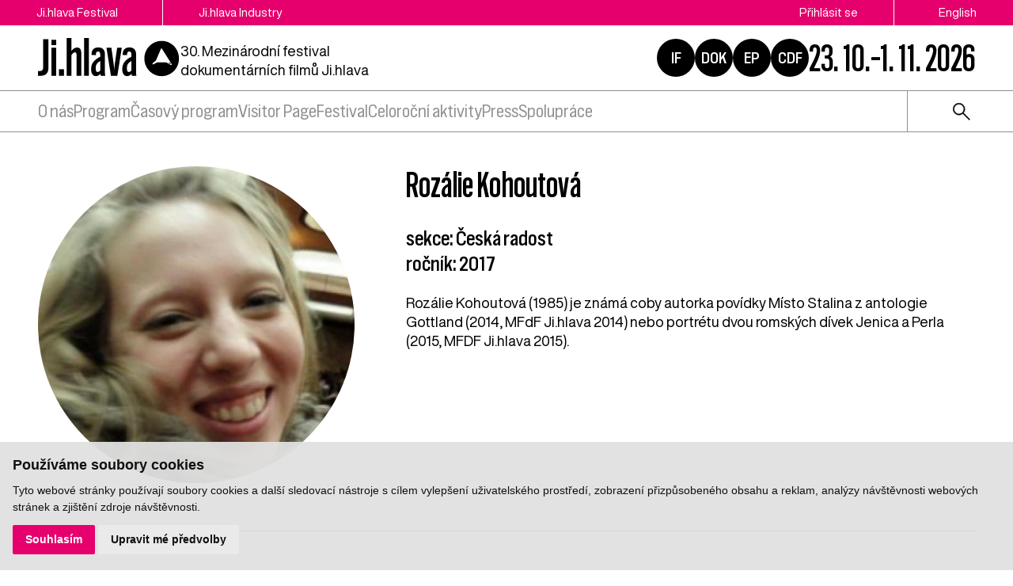

--- FILE ---
content_type: text/html; charset=UTF-8
request_url: https://www.ji-hlava.cz/porotci/kohoutova-rozalie
body_size: 7701
content:
<!DOCTYPE html>
<html lang="cs">

<head>
    <!-- Google Tag Manager -->
    <script cookie-consent="tracking">
        (function (w, d, s, l, i) {
        w[l] = w[l] || [];
        w[l].push({'gtm.start':
        new Date().getTime(), event: 'gtm.js'});
        var f = d.getElementsByTagName(s)[0],
        j = d.createElement(s), dl = l != 'dataLayer' ? '&l=' + l : '';
        j.async = true;
        j.src =
        'https://www.googletagmanager.com/gtm.js?id=' + i + dl;
        f.parentNode.insertBefore(j, f);
        })(window, document, 'script', 'dataLayer', 'GTM-5QKQC9N');
        </script>
        <!-- End Google Tag Manager -->

        <meta charset="utf-8">
        <meta name="robots" content="index,follow">        <link rel="canonical" href="https://www.ji-hlava.cz/porotci/kohoutova-rozalie">
        <meta name="author" content="S2 STUDIO s.r.o. - INTERNETOVÉ SLUŽBY, GRAFIKA, VÝROBA REKLAMY, MARKETING, https://www.s2studio.cz, info(at)s2studio.cz">
        <meta name="viewport" content="width=device-width, initial-scale=1.0">

        <meta name="keywords" content="Rozálie Kohoutová" lang="cs">
        <meta name="description" content="Rozálie Kohoutová" lang="cs">

        <meta property="og:title" content="MFDF Ji.hlava | Rozálie Kohoutová" />
        <meta property="og:description" content="Rozálie Kohoutová" /><meta property="og:image" content="https://www.ji-hlava.cz/media/images/jurors/_kohoutova-rozalie.jpg?v=" />
                <meta property="og:image:width" content="500" />
                <meta property="og:image:height" content="500" />
        <meta property="og:url" content="https://www.ji-hlava.cz/porotci/kohoutova-rozalie">

        <title>Rozálie Kohoutová | MFDF Ji.hlava</title>

        <noscript id="deferred-styles">
            <link rel="stylesheet" href="/templates/css/print.css" media="print">
            <link rel="stylesheet" href="/templates/css/slick.min.css">
            <link rel="stylesheet" href="/templates/css/tiny-slider.css">
            <link rel="stylesheet" href="/templates/css/alertify.core.css">
            <link rel="stylesheet" href="/templates/css/alertify.default.css">
            <link rel="stylesheet" href="/templates/css/magnific-popup.css">
            <link rel="stylesheet" href="/templates/css/chosen.min.css">
            <link rel="stylesheet" href="/templates/css/uniform.default.css">
        </noscript>

        <script src="/includes/jquery-3.2.1.min.js"></script>

        <link rel="stylesheet" href="/templates/css/perfect-scrollbar.css">

        <link rel="apple-touch-icon" sizes="180x180" href="/apple-touch-icon.png">
        <link rel="icon" type="image/png" sizes="32x32" href="/favicon-32x32.png">
        <link rel="icon" type="image/png" sizes="16x16" href="/favicon-16x16.png">
        <link rel="manifest" href="/site.webmanifest">
        <link rel="mask-icon" href="/safari-pinned-tab.svg" color="#e5006d">
        <meta name="msapplication-TileColor" content="#e5006d">
        <meta name="theme-color" content="#e5006d">

        
        <link rel="stylesheet" href="/templates/css/style.css?v=2.96"><link rel="stylesheet" href="/templates/css/new.css?v=1.45"><link rel="stylesheet" href="/templates/css/diff_clr.css?v=1">        <script src='https://www.google.com/recaptcha/api.js'></script>
        <script type="application/ld+json">
            {
                "@context": "http://schema.org",
                "@type": "WebPage",
                "breadcrumb": 
            {
            "@context": "http://schema.org",
            "@type": "BreadcrumbList",
            "itemListElement":
            [
             {
            "@type": "ListItem",
            "position": 1,
            "item":
            {
             "@id": "https://www.ji-hlava.cz",
             "name": "Úvod"
             }
           }
           
          ,{
            "@type": "ListItem",
            "position": 2,
            "item":
            {
             "@id": "/porotci/kohoutova-rozalie",
             "name": "Rozálie Kohoutová"
             }
           }
           
            ]
           }
            ,
                "url": "https://www.ji-hlava.cz/porotci/kohoutova-rozalie",
                "name": "Rozálie Kohoutová",
                
                    "image":{
                        "@context": "http://schema.org",
                        "@type": "ImageObject",
                        "contentUrl": "https://www.ji-hlava.cz/media/images/jurors/_kohoutova-rozalie.jpg",
                        "dateModified": "1970-01-01T01:00:00+01:00",
                        "name": "",
                        "thumbnail":{
                                    "@context": "http://schema.org",
                                    "@type": "ImageObject",
                                    "contentUrl": "https://www.ji-hlava.cz/media/thumbs/jurors/thumb_300x300__kohoutova-rozalie.jpg?v=",
                                    "dateModified": "1970-01-01T01:00:00+01:00"
                                  }
                      },
                     "description": ""
            }

                    </script>
        <script  cookie-consent="tracking">
            $.getScript('https://www.googletagmanager.com/gtag/js?id=G-4JHDBQ2BRS');
            window.dataLayer = window.dataLayer || [];
            function gtag() {
                dataLayer.push(arguments);
            }
            gtag('js', new Date());
            gtag('config', 'UA-25276320-1');
            gtag('config', 'G-4JHDBQ2BRS');
        </script>
</head>

<body class="section_jurors">
    <header><div class="top"><div class="limited"><div class="buttons left"><a href="/">Ji.hlava Festival</a><a href="/ji-hlava-industry">Ji.hlava Industry</a></div><div class="buttons right"><a href="/personal">Přihlásit se</a><span class="active">Čeština</span><a href="http://www.ji-hlava.com/porotci/kohoutova-rozalie?version=classic" title="en">English</a></div></div></div><div class="bottom"><div class="limited"><div class="left"><a href="/" title="MFDF Ji.hlava" class="logo"><svg xmlns="http://www.w3.org/2000/svg" viewBox="0 0 234.38 64.04">
<g id="circ">
<path d="M217.35,39.57l-3.14-0.02l3.14,2.07c0,0,0.81,0.7,1.23,0.43s-0.86-2.02-0.86-2.02L217.35,39.57z"/>
<path d="M231.89,30.68C230.52,15,216.7,3.4,201.02,4.77s-27.28,15.2-25.91,30.88s15.2,27.28,30.88,25.91S233.26,46.36,231.89,30.68z M219.67,43.39c-0.84,0.52-2.1-0.29-2.1-0.29l-6.03-3.55l-15.47-0.08l-6.8,3.41l-1.09-1.7l5.87-4.84L202.59,17c0.05-0.12,0.13-0.21,0.23-0.28c0.25-0.16,0.57-0.13,0.78,0.08l0,0l0.14,0.22l13.49,20.96l2.64,4.08C219.86,42.06,220.34,42.96,219.67,43.39z"/>
</g>
<g>
<path id="Path_66" d="M0,53.48h2.88c4.11,0,5.6-1.87,5.6-5.71V1.84h8.67V48.7c0,7.66-4.04,12.41-12.44,12.41H0V53.48z"/>
<path id="Path_67" d="M22.1,2.73h7.89v8.82H22.1V2.73z M22.1,15.81h7.85V61.1H22.1V15.81z"/>
<rect x="34.47" y="50.49" width="8.29" height="10.61"/>
<path id="Path_68" d="M47.3,0h7.81v20.89c2.39-3.25,5.41-5.57,9.3-5.57c4.37,0,6.76,3.07,6.76,8.75V61.1h-7.8v-34c0-2.54-0.82-4-2.51-4c-2.13,0-3.96,1.8-5.75,4.64V61.1H47.3V0z"/>
<rect x="75.86" y="0" width="7.85" height="61.1"/>
<path id="Path_69" d="M87.38,50.68c0-8.94,4.04-13.9,11.1-18.24l3.96-2.2v-3.18c0-3.4-1.05-5.23-3.66-5.23c-2.35,0-3.55,1.61-3.55,4.63v1.27l-7.17-0.22v-1.31c0-6.61,3.81-11.02,11.18-11.02c7.32,0,10.91,4.41,10.91,11.25v29.86c-0.04,1.62,0.15,3.24,0.56,4.82h-7.48c-0.35-1.1-0.55-2.24-0.6-3.4c-1.62,2.37-4.27,3.84-7.14,3.96C90.44,61.66,87.38,57.7,87.38,50.68 M98.1,54.97c1.57,0,3.03-0.86,4.41-2.65V37.19l-2.36,1.38c-3.48,2.28-5.2,5.2-5.2,10.2C94.96,52.91,95.86,54.97,98.1,54.97"/>
<path id="Path_70" d="M112.69,15.81h8.08l3.88,26.91c0.31,2.95,0.6,5.94,0.82,9h0.04c0.22-3.07,0.48-6.02,0.82-8.97l3.92-26.94h7.63l-7.37,45.33h-10.46L112.69,15.81z"/>
<path id="Path_71" d="M138.68,50.68c0-8.94,4.04-13.9,11.1-18.24l3.96-2.2v-3.18c0-3.4-1.05-5.23-3.66-5.23c-2.36,0-3.55,1.61-3.55,4.63v1.27l-7.17-0.22v-1.31c0-6.61,3.81-11.02,11.18-11.02c7.32,0,10.91,4.41,10.91,11.25v29.86c-0.04,1.62,0.15,3.24,0.56,4.82h-7.47c-0.35-1.1-0.55-2.24-0.6-3.4c-1.62,2.37-4.27,3.84-7.14,3.96C141.74,61.66,138.68,57.7,138.68,50.68 M149.4,54.97c1.57,0,3.03-0.86,4.41-2.65V37.19l-2.36,1.38c-3.48,2.28-5.2,5.2-5.2,10.2C146.26,52.91,147.16,54.97,149.4,54.97"/>
</g>
</svg></a><p class="txt">30. Mezinárodní festival dokumentárních filmů Ji.hlava
</p></div><div class="right"><div class="hrefs"><a href="https://www.inspiracniforum.cz" target="_blank" rel="noopener" title="Inspirační fórum">IF</a><a href="http://www.dokrevue.cz" target="_blank" rel="noopener" title="DOK.REVUE | časopis o dokumentárním filmu">DOK</a><a href="/emerging-producers" target="_blank" title="Emerging producers">EP</a><a href="http://www.c-d-f.cz" target="_blank" rel="noopener" title="CDF | Centrum dokumentárního filmu">CDF</a></div><div class="date">23. 10.–1. 11. 2026</div><button class="menu_btn"><span></span><span></span><span></span></button></div></div></div><div class="menu"><div class="limited"><ul><li  class="menu_item_first "><a title="" href="/about-jihlava" >O nás</a><ul><li  class="menu_item_first "><a title="" href="/o-nas" >Kdo jsme</a></li><li  class="menu_item "><a title="" href="/pracovni-prilezitosti" >Pracovní příležitosti</a></li><li  class="menu_item "><a title="" href="/kontakt" >Kontakt</a></li><li  class="menu_item "><a title="" href="/eko" >Udržitelnost</a></li><li  class="menu_item "><a title="" href="/doc-alliance" >Doc Alliance</a></li><li  class="menu_item "><a title="" href="/ochrana-prav-ditete" >Ochrana práv dítěte</a></li><li  class="menu_item_last "><a title="" href="/kodex-chovani" >Kodex chování</a></li></ul></li><li  class="menu_item "><a title="" href="/program" >Program</a><ul><li  class="menu_item_first "><a title="" href="/filmy" >Filmy</a></li><li  class="menu_item "><a title="" href="/programove-sekce" >Sekce</a></li><li  class="menu_item "><a title="" href="/offscreen-program" >Offscreen</a></li><li  class="menu_item "><a title="" href="/projekce-bez-rezervace" >Projekce bez rezervace</a></li><li  class="menu_item "><a title="" href="/trest" >Třešť</a></li><li  class="menu_item "><a title="" href="/porotci" >Poroty</a></li><li  class="menu_item "><a title="" href="https://www.inspiracniforum.cz/" target="_blank">Inspirační fórum</a></li><li  class="menu_item "><a title="" href="/vibes" >Vibes</a></li><li  class="menu_item "><a title="" href="/detem" >Dětem</a></li><li  class="menu_item_last "><a title="" href="/aktivity-bez-akreditace" >Aktivity pro neakreditované</a></li></ul></li><li  class="menu_item "><a title="" href="https://vp.eventival.com/jidff/2025/film-schedule" target="_blank">Časový program</a></li><li  class="menu_item "><a title="" href="https://vp.eventival.com/jidff/2025" target="_blank">Visitor Page</a></li><li  class="menu_item "><a title="" href="/festival" >Festival</a><ul><li  class="menu_item_first "><a title="" href="/poprve-na-festivalu" >Poprvé na festivalu</a></li><li  class="menu_item "><a title="" href="/akreditace" >Akreditace, vstupenky</a></li><li  class="menu_item "><a title="" href="/faq" >Praktické info</a></li><li  class="menu_item "><a title="" href="/rezervace" >Rezervace</a></li><li  class="menu_item "><a title="" href="/vyhody-pro-navstevniky" >Výhody pro návštěvnictvo</a></li><li  class="menu_item "><a title="" href="/mista" >Festivalová místa</a></li><li  class="menu_item "><a title="" href="/ubytovani-navstevnici" >Ubytování</a></li><li  class="menu_item "><a title="" href="/dobro" >Dobrovolnictvo</a></li><li  class="menu_item "><a title="" href="/pristupnost" >Přístupnost</a></li><li  class="menu_item_last "><a title="" href="/kniha" >Kniha</a></li></ul></li><li  class="menu_item "><a title="" href="/aktivity-mfdf-ji-hlava" >Celoroční aktivity</a><ul><li  class="menu_item_first "><a title="" href="/zive-kino" >Živé kino</a></li><li  class="menu_item "><a title="" href="/echoes" >Ozvěny Ji.hlavy v zahraničí</a></li><li  class="menu_item "><a title="" href="https://www.inspiracniforum.cz/podcast" target="_blank">Screenshot IF</a></li><li  class="menu_item "><a title="" href="https://www.inspiracniforum.cz/iflab" target="_blank">IF Lab</a></li><li  class="menu_item "><a title="" href="https://www.c-d-f.cz/" target="_blank">CDF</a></li><li  class="menu_item_last "><a title="" href="/publikacni-cinnost" >Publikační činnost</a></li></ul></li><li  class="menu_item "><a title="" href="/press" >Press</a><ul><li  class="menu_item_first "><a title="" href="/tiskove-zpravy" >Tiskové zprávy</a></li><li  class="menu_item "><a title="" href="/akreditace-press" >Akreditace press</a></li><li  class="menu_item "><a title="" href="/cenarespektu" >Cena Respektu</a></li><li  class="menu_item "><a title="" href="/media-a-dokument" >Média a dokument</a></li><li  class="menu_item "><a title="" href="/fotogalerie/fotogalerie" >Fotogalerie</a></li><li  class="menu_item "><a title="" href="/videogalerie/videogalerie" >Videogalerie</a></li><li  class="menu_item "><a title="" href="/medialni-ohlasy" >Mediální ohlasy</a></li><li  class="menu_item_last "><a title="" href="/downloads" >Ke stažení</a></li></ul></li><li  class="menu_item_last "><a title="" href="/spoluprace" >Spolupráce</a><ul><li  class="menu_item_first "><a title="" href="/partners" >Partnerství</a></li><li  class="menu_item "><a title="" href="/stante-se-soucasti-pribehu" >Podpořte nás</a></li><li  class="menu_item_last "><a title="" href="/mecenasstvi" >Mecenášství</a></li></ul></li></ul><div class="right"><form class="search" action="/search" method="get"><button type="button"><img src="/images/icon_search.svg" alt="ikona lupa"></button><div class="wrp"><input type="text" id="s" name="s" value=""><button type="submit" class="btn">hledat</button></div></form></div></div></div></header><div class="res_menu"><div class="buttons"><a href="/personal">Přihlásit se</a><span class="active">Čeština</span><a href="http://www.ji-hlava.com/porotci/kohoutova-rozalie?version=classic" title="en">English</a><form class="search" action="/search" method="get"><button type="button"><img src="/images/icon_search.svg" alt="ikona lupa"></button><div class="wrp"><input type="text" id="s" name="s" value=""><button type="submit" class="btn">hledat</button></div></form></div><ul><li  class="menu_item_first "><a title="" href="/about-jihlava" >O nás</a><ul><li  class="menu_item_first "><a title="" href="/o-nas" >Kdo jsme</a></li><li  class="menu_item "><a title="" href="/pracovni-prilezitosti" >Pracovní příležitosti</a></li><li  class="menu_item "><a title="" href="/kontakt" >Kontakt</a></li><li  class="menu_item "><a title="" href="/eko" >Udržitelnost</a></li><li  class="menu_item "><a title="" href="/doc-alliance" >Doc Alliance</a></li><li  class="menu_item "><a title="" href="/ochrana-prav-ditete" >Ochrana práv dítěte</a></li><li  class="menu_item_last "><a title="" href="/kodex-chovani" >Kodex chování</a></li></ul></li><li  class="menu_item "><a title="" href="/program" >Program</a><ul><li  class="menu_item_first "><a title="" href="/filmy" >Filmy</a></li><li  class="menu_item "><a title="" href="/programove-sekce" >Sekce</a></li><li  class="menu_item "><a title="" href="/offscreen-program" >Offscreen</a></li><li  class="menu_item "><a title="" href="/projekce-bez-rezervace" >Projekce bez rezervace</a></li><li  class="menu_item "><a title="" href="/trest" >Třešť</a></li><li  class="menu_item "><a title="" href="/porotci" >Poroty</a></li><li  class="menu_item "><a title="" href="https://www.inspiracniforum.cz/" target="_blank">Inspirační fórum</a></li><li  class="menu_item "><a title="" href="/vibes" >Vibes</a></li><li  class="menu_item "><a title="" href="/detem" >Dětem</a></li><li  class="menu_item_last "><a title="" href="/aktivity-bez-akreditace" >Aktivity pro neakreditované</a></li></ul></li><li  class="menu_item "><a title="" href="https://vp.eventival.com/jidff/2025/film-schedule" target="_blank">Časový program</a></li><li  class="menu_item "><a title="" href="https://vp.eventival.com/jidff/2025" target="_blank">Visitor Page</a></li><li  class="menu_item "><a title="" href="/festival" >Festival</a><ul><li  class="menu_item_first "><a title="" href="/poprve-na-festivalu" >Poprvé na festivalu</a></li><li  class="menu_item "><a title="" href="/akreditace" >Akreditace, vstupenky</a></li><li  class="menu_item "><a title="" href="/faq" >Praktické info</a></li><li  class="menu_item "><a title="" href="/rezervace" >Rezervace</a></li><li  class="menu_item "><a title="" href="/vyhody-pro-navstevniky" >Výhody pro návštěvnictvo</a></li><li  class="menu_item "><a title="" href="/mista" >Festivalová místa</a></li><li  class="menu_item "><a title="" href="/ubytovani-navstevnici" >Ubytování</a></li><li  class="menu_item "><a title="" href="/dobro" >Dobrovolnictvo</a></li><li  class="menu_item "><a title="" href="/pristupnost" >Přístupnost</a></li><li  class="menu_item_last "><a title="" href="/kniha" >Kniha</a></li></ul></li><li  class="menu_item "><a title="" href="/aktivity-mfdf-ji-hlava" >Celoroční aktivity</a><ul><li  class="menu_item_first "><a title="" href="/zive-kino" >Živé kino</a></li><li  class="menu_item "><a title="" href="/echoes" >Ozvěny Ji.hlavy v zahraničí</a></li><li  class="menu_item "><a title="" href="https://www.inspiracniforum.cz/podcast" target="_blank">Screenshot IF</a></li><li  class="menu_item "><a title="" href="https://www.inspiracniforum.cz/iflab" target="_blank">IF Lab</a></li><li  class="menu_item "><a title="" href="https://www.c-d-f.cz/" target="_blank">CDF</a></li><li  class="menu_item_last "><a title="" href="/publikacni-cinnost" >Publikační činnost</a></li></ul></li><li  class="menu_item "><a title="" href="/press" >Press</a><ul><li  class="menu_item_first "><a title="" href="/tiskove-zpravy" >Tiskové zprávy</a></li><li  class="menu_item "><a title="" href="/akreditace-press" >Akreditace press</a></li><li  class="menu_item "><a title="" href="/cenarespektu" >Cena Respektu</a></li><li  class="menu_item "><a title="" href="/media-a-dokument" >Média a dokument</a></li><li  class="menu_item "><a title="" href="/fotogalerie/fotogalerie" >Fotogalerie</a></li><li  class="menu_item "><a title="" href="/videogalerie/videogalerie" >Videogalerie</a></li><li  class="menu_item "><a title="" href="/medialni-ohlasy" >Mediální ohlasy</a></li><li  class="menu_item_last "><a title="" href="/downloads" >Ke stažení</a></li></ul></li><li  class="menu_item_last "><a title="" href="/spoluprace" >Spolupráce</a><ul><li  class="menu_item_first "><a title="" href="/partners" >Partnerství</a></li><li  class="menu_item "><a title="" href="/stante-se-soucasti-pribehu" >Podpořte nás</a></li><li  class="menu_item_last "><a title="" href="/mecenasstvi" >Mecenášství</a></li></ul></li></ul></div><div class="gap"></div><main><div class="limited"><section><br><br><div class = "host_wrp"><div class = "host_img"><a href = "/media/thumbs/jurors/thumb_1600x1600__kohoutova-rozalie.jpg?v=" title = "Rozálie Kohoutová" class = "lightbox" ><img src = "/images/film.jpg" data-src = "/media/thumbs/jurors/thumb_400x400__kohoutova-rozalie.jpg?v=" alt = "Rozálie Kohoutová" title = "Kliknutím zvětšíte" class = "lazy"></a></div><div class = "host_text"><div class = "info"><h1>Rozálie Kohoutová</h1><div>sekce: Česká radost</div><div>ročník: 2017</div></div>Rozálie Kohoutová (1985) je známá coby autorka povídky Místo Stalina z antologie Gottland (2014, MFdF Ji.hlava 2014) nebo portrétu dvou romských dívek Jenica a Perla (2015, MFDF Ji.hlava 2015).</div></div></section><div class = "next_hosts"><div class = "nh"><a href = "/porotci/wagon-gwenola" class = "list_item" title = "Gwenola Wagon"><div class = "img"><img src = "/images/film.jpg" data-src = "/media/thumbs/jurors/thumb_280x280__wagon-gwenola.jpg?v=" alt = "" class = "lazy"></div><div class = "txt"><div class = "name"><h2>Gwenola Wagon</h2></div><div class = "info"><div>sekce: VR </div><div>ročník: 2024</div><div></div></div></div></a><a href = "/porotci/marchetti-luca" class = "list_item" title = "Luca Marchetti"><div class = "img"><img src = "/images/film.jpg" data-src = "/media/thumbs/jurors/thumb_280x280__marchetti-luca.jpg?v=" alt = "" class = "lazy"></div><div class = "txt"><div class = "name"><h2>Luca Marchetti</h2></div><div class = "info"><div>sekce: VR </div><div>ročník: 2025</div><div>země: Itálie</div><div></div></div></div></a><a href = "/porotci/dvorakova-marie" class = "list_item" title = "Marie Dvořáková"><div class = "img"><img src = "/images/film.jpg" data-src = "/media/thumbs/jurors/thumb_280x280__dvorakova-marie.jpg?v=" alt = "" class = "lazy"></div><div class = "txt"><div class = "name"><h2>Marie Dvořáková</h2></div><div class = "info"><div>sekce: Česká radost</div><div>ročník: 2018</div><div>země: Česká republika</div><div></div></div></div></a><a href = "/porotci/prokop-daniel" class = "list_item" title = "Daniel Prokop"><div class = "img"><img src = "/images/film.jpg" data-src = "/media/thumbs/jurors/thumb_280x280__prokop-daniel.jpg?v=" alt = "" class = "lazy"></div><div class = "txt"><div class = "name"><h2>Daniel Prokop</h2></div><div class = "info"><div>sekce: Svědectví</div><div>ročník: 2019</div><div>země: Česká republika</div><div></div></div></div></a></div></div><div class = "listening_wrp"></div></div></main><div class="bottom_contact limited"><h2>Kontakt</h2><h3><strong>KONTAKTNÍ ADRESA</strong></h3>

<p><strong>DOC.DREAM​</strong><br />
Karlovo náměstí 285/19<br />
120 00 Praha 2</p>

<p><strong>e-mail:</strong><strong> </strong><a href="mailto:info@ji-hlava.cz">info@ji-hlava.cz</a></p>
<!--
<p><a href="https://www.facebook.com/MFDFjihlava/" target="_blank"><img alt="" src="/media/editor/images/kontakt/facebook-new.png" style="height:45px; width:45px" /></a>&nbsp;&nbsp;<a href="https://www.instagram.com/jihlava_idff/" target="_blank"><img alt="" src="/media/editor/images/kontakt/Instagram.png" style="height:45px; width:45px" /></a>&nbsp;&nbsp;<a href="https://www.youtube.com/user/JihlavaIDFF" target="_blank"><img alt="" src="/media/editor/images/kontakt/Youtube.png" style="height:45px; width:45px" /></a>&nbsp;&nbsp;<a href="https://www.tiktok.com/@mfdf_jihlava" target="_blank"><img alt="" src="/media/editor/images/kontakt/tiktok.png" style="height:45px; width:45px" /></a>&nbsp;&nbsp;<a href="https://x.com/jihlava_idff" target="_blank"><img alt="" src="/media/editor/images/kontakt/twitter-x.png" style="height:45px; width:45px" /></a></p>
--></div><div class="partners_wrap"><div class="limited"><h2>Partnerství festivalu</h2><div class="partners"><div class="sld"><a target="_blank" href = "https://www.mkcr.cz/" title = "Ministerstvo kultury" class = "actual_item"><img src = "/media/thumbs/partners/thumb_220x65_ministerstvo-kultury_3.png?v=1539899561" title = "Ministerstvo kultury" alt = "Ministerstvo kultury" width="135" height="42"></a></div><div class="sld"><a target="_blank" href = "https://fondkinematografie.cz/" title = "Fond kinematografie" class = "actual_item"><img src = "/media/thumbs/partners/thumb_220x65_fond-kinematografie_3.png?v=1737371309" title = "Fond kinematografie" alt = "Fond kinematografie" width="100" height="56"></a></div><div class="sld"><a target="_blank" href = "https://www.jihlava.cz/" title = "Město Jihlava" class = "actual_item"><img src = "/media/thumbs/partners/thumb_220x65_mesto-jihlava.png?v=1633526167" title = "Město Jihlava" alt = "Město Jihlava" width="130" height="65"></a></div><div class="sld"><a target="_blank" href = "https://www.kr-vysocina.cz/" title = "Kraj Vysočina" class = "actual_item"><img src = "/media/thumbs/partners/thumb_220x65_kraj-vysocina_3.png?v=1536824775" title = "Kraj Vysočina" alt = "Kraj Vysočina" width="110" height="36"></a></div><div class="sld"><a target="_blank" href = "https://www.creative-europe-media.eu/" title = "Creative Europe Media" class = "actual_item"><img src = "/media/thumbs/partners/thumb_220x65_creative-europe-media.png?v=1695032864" title = "Creative Europe Media" alt = "Creative Europe Media" width="194" height="65"></a></div><div class="sld"><a target="_blank" href = "https://www.ceskatelevize.cz/" title = "Česká televize" class = "actual_item"><img src = "/media/thumbs/partners/thumb_220x65_ceska-televize.png?v=1536824966" title = "Česká televize" alt = "Česká televize" width="188" height="27"></a></div><div class="sld"><a target="_blank" href = "https://www.rozhlas.cz/portal/portal/" title = "Český rozhlas" class = "actual_item"><img src = "/media/thumbs/partners/thumb_220x65_cesky-rozhlas.png?v=1705317007" title = "Český rozhlas" alt = "Český rozhlas" width="220" height="32"></a></div><div class="sld"><a target="_blank" href = "https://www.aktualne.cz/" title = "Aktuálně.cz" class = "actual_item"><img src = "/media/thumbs/partners/thumb_220x65_aktualne-cz.png?v=1537890619" title = "Aktuálně.cz" alt = "Aktuálně.cz" width="196" height="65"></a></div><div class="sld"><a target="_blank" href = "https://www.respekt.cz/" title = "Respekt" class = "actual_item"><img src = "/media/thumbs/partners/thumb_220x65_respekt.png?v=1536825319" title = "Respekt" alt = "Respekt" width="216" height="65"></a></div><div class="sld"><a target="_blank" href = "https://dafilms.cz/" title = "Dafilms" class = "actual_item"><img src = "/media/thumbs/partners/thumb_220x65_dafilms.png?v=1695203225" title = "Dafilms" alt = "Dafilms" width="65" height="65"></a></div></div></div></div><div class="panel_nl"><div class="limited"><div class="nl"><h2>Newsletter</h2><form action="/porotci/kohoutova-rozalie" method="post"><input type="hidden" name="send_newsletter" value="1"><div class="wrp"><div class="inpt_wrp"><input type="text" id="email" name="email" value="" placeholder="e-mail"><button type="submit" title="odeslat"><img src="/images/arrow2.svg" alt = "ikona šipka"></button></div><select name="category"><option value="">Vyberte kategorii</option><option value="návštěvník" >návštěvník</option><option value="profesionál" >profesionál</option></select></div><div class="t"><input type="checkbox" id="approval" name="approval" value="1"><p>Souhlasím s poskytnutím osobních informací v rámci zásad&nbsp;zpracování osobních údajů. Více&nbsp;<a href="zasady-zpracovani-osobnich-udaju">zde</a>.</p>
</div></form></div><div class="time"><h2>Dní do festivalu</h2><p id="animated-number" data-num="317">0</p></div><div class="social"><h2>Sledujte nás</h2><p><a href="https://www.facebook.com/MFDFjihlava/"><img alt="logo Facebook" src="/media/editor/logo_fb.svg" style="height:36px; width:36px" /></a><a href="https://www.instagram.com/jihlava_idff/"><img alt="logo Instagram" src="/media/editor/logo_ig.svg" style="height:36px; width:36px" /></a><a href="http://www.youtube.com/user/JihlavaIDFF"><img alt="logo Youtube" src="/media/editor/logo_yt.svg" style="height:36px; width:36px" /></a><a href="https://twitter.com/jihlava_idff"><img alt="logo X" src="/media/editor/logo_x.svg" style="height:36px; width:36px" /></a><a href="https://www.tiktok.com/@mfdf_jihlava"><img alt="logo Tiktok" src="/media/editor/logo_tt.svg" style="height:36px; width:36px" /></a></p>
</div></div></div><footer><div class="limited"><div class="logo_w"><a href="/" title="MFDF Ji.hlava" class="logo"><img src="/images/logo_v2_inv.svg" alt="MFDF Ji.hlava" title="MFDF Ji.hlava"></a><p>DOC.DREAM​<br />
Karlovo náměstí 285/19<br />
120 00 Praha 2</p>

<p><a href="mailto:info@ji-hlava.cz">info@ji-hlava.cz</a></p>
<div class="hrefs"><a href="http://www.dokrevue.cz" target="_blank" rel="noopener" title="DOK.REVUE | časopis o dokumentárním filmu">DOK</a><a href="http://www.c-d-f.cz" target="_blank" rel="noopener" title="CDF | Centrum dokumentárního filmu">CDF</a><a href="/emerging-producers" target="_blank" title="Emerging producers">EP</a><a href="https://www.inspiracniforum.cz" target="_blank" rel="noopener" title="Inspirační fórum">IF</a></div></div><div class="menu"><ul><li  class="menu_item_first "><a title="" href="/about-jihlava" >O nás</a></li><li  class="menu_item "><a title="" href="/aktivity-mfdf-ji-hlava" >Celoroční aktivity</a></li><li  class="menu_item "><a title="" href="/festival" >Festival</a></li><li  class="menu_item "><a title="" href="/ji-hlava-industry" >Industry</a></li><li  class="menu_item_last "><a title="" href="/press" >Press</a></li></ul></div><div class="menu_secondary"><ul><li  class="menu_item_first "><a title="" href="/o-nas" >Kdo jsme</a></li><li  class="menu_item "><a title="" href="/kontakt" >Kontakt</a></li><li  class="menu_item "><a title="" href="/partners" >Partnerství</a></li><li  class="menu_item "><a title="" href="/pracovni-prilezitosti" >Pracovní příležitosti</a></li><li  class="menu_item "><a title="" href="/programove-sekce" >Programové sekce</a></li><li  class="menu_item "><a title="" href="/prihlaseni-filmu" >Přihlášení filmu</a></li><li  class="menu_item "><a title="" href="/zasady-zpracovani-osobnich-udaju" >GDPR</a></li><li  class="menu_item_last "><a title="" href="/eko" >Ji.hlava udržitelná</a></li></ul></div><div class="copy"><p>Všechna práva vyhrazena DOC.DREAM services s. r. o.</p>

<p>Zásady zpracování osobních údajů pro MFDF Ji.hlava&nbsp;<a href="/zasady-zpracovani-osobnich-udaju" target="_blank">zde</a></p>
</div></div></footer><!-- Cookie Consent by https://www.FreePrivacyPolicy.com -->
            <script type="text/javascript" src="/includes/cookie-consent.js" charset="UTF-8"></script>
            <script type="text/javascript" charset="UTF-8">
                document.addEventListener('DOMContentLoaded', function () {
                    cookieconsent.run({"notice_banner_type":"simple","consent_type":"express","palette":"light","language":"cs","page_load_consent_levels":["strictly-necessary"],"notice_banner_reject_button_hide":false,"preferences_center_close_button_hide":false,"website_name":"MFDF Ji.hlava","website_privacy_policy_url":"https://www.ji-hlava.cz/media/editor/files/gdpr/zzou_cz.pdf"});
                });
            </script>
            <noscript>Cookie Consent by <a href="https://www.freeprivacypolicy.com/free-privacy-policy-generator/" rel="nofollow noopener">Free Privacy Policy website</a></noscript>
            <!-- End Cookie Consent --><div class="videomodal">  <div class="framewrap">      <div class="frame"></div>      <div class="panel">          <a href="javascript:void(0)" class="close">zavřít</a>          <div class="clear"></div>      </div>  </div></div><div id="zavrittxt" class="hidden">zavřít</div><div id="txtprev" class="hidden">předchozí</div><div id="txtnext" class="hidden">další</div><div id="stahnout" class="hidden">stáhnout</div><div class="modals modal"></div><script>     var mobile = 0;     var confirm = "Opravdu chcete smazat Váš účet?";   </script>
    <script>
        var baseRSPath = "";

        var loadDeferredStyles = function() {
            var addStylesNode = document.getElementById("deferred-styles");
            var replacement = document.createElement("div");
            replacement.innerHTML = addStylesNode.textContent;
            document.body.appendChild(replacement)
            addStylesNode.parentElement.removeChild(addStylesNode);
        };
        try {
            var raf = requestAnimationFrame || mozRequestAnimationFrame ||
                webkitRequestAnimationFrame || msRequestAnimationFrame;
        } catch (e) {
            console.log(e);
        }
        if (raf)
            raf(function() {
                window.setTimeout(loadDeferredStyles, 0);
            });
        else
            window.addEventListener('load', loadDeferredStyles);
    </script>

    <script src="/includes/slick.min.js"></script>
    <script src="/includes/jquery.dotdotdot.min.js"></script>
    <script src="/includes/jquery.magnific-popup.min.js"></script>
    <script src="/includes/ready.min.js?v=3.38"></script>
    <script src="/includes/perfect-scrollbar.min.js"></script>
    <script src="/includes/scrollreveal.min.js"></script>
    <script src="/includes/chosen.jquery.min.js"></script>
    <script src="/includes/jquery.uniform.js"></script>
    <script src="/includes/jquery.unveil.js"></script>
    <script src="/includes/dragscroll.js"></script>
    <script src="/includes/masonry.pkgd.min.js"></script>
    <script type="text/javascript" src="/includes/ckeditor/ckeditor.js"></script>
    <script src="/includes/tiny-slider.js"></script>
    <script src="/includes/alertify.js"></script>

    <script type="text/javascript">
        CKEDITOR.replaceClass = 'texyla';
    </script>

    <script src="https://maps.googleapis.com/maps/api/js?key=AIzaSyDUKbmiQjpYiDMH8sgWTgFSeecS2aCypRs&callback=initMap" async defer></script>

    <script>
        $(document).on("click", ".cc-nb-okagree, .cc-nb-reject, .cc-cp-foot-save", function() {
            document.cookie = "cookies_agreed2=yes; expires=Tue, 19 Jan 2047 03:14:07 UTC;";
            document.cookie = "cookie_consent_user_accepted=false; expires=Tue, 19 Jan 2047 03:14:07 UTC;";
        });
    </script>
    <script type="text/plain" cookie-consent="functionality">document.cookie = "cookies_functionality=yes; expires=Tue, 19 Jan 2047 03:14:07 UTC;";</script>
    <script type="text/plain" cookie-consent="tracking">document.cookie = "cookies_tracking=yes; expires=Tue, 19 Jan 2047 03:14:07 UTC;";</script>
    <script type="text/plain" cookie-consent="targeting">document.cookie = "cookies_targeting=yes; expires=Tue, 19 Jan 2047 03:14:07 UTC;";</script>
    <script>$(document).on("click", ".cc-nb-okagree, .cc-nb-reject, .cc-cp-foot-save", function () {document.cookie = "cookies_temp_hide=20251211125737; expires=Thursday, 11-Dec-2025 12:57:37 CET; path=/"});</script>
    <!-- <script src="https://chat-widget.sensay.io/4801477b-48ce-4570-9e5d-6ed8bae40248/embed-script.js" defer></script>-->
</body>

</html>

--- FILE ---
content_type: text/css
request_url: https://www.ji-hlava.cz/templates/css/style.css?v=2.96
body_size: 20337
content:
.clearfix{zoom:1}.clearfix:before,.clearfix:after{content:"";display:table}.clearfix:after{clear:both}.dumb_only{position:absolute;top:-200px;left:-200px}html,body{font-family:"Source Sans Pro","Arial","Verdana","Tahoma","Lucida Grande","Helvetica";font-size:12px;background:#fff;text-align:center;margin:0;padding:0;color:#465257}body.fancybox-active{overflow-y:scroll !important}body.compensate-for-scrollbar{margin-right:0 !important}*{-webkit-box-sizing:border-box;box-sizing:border-box}.message_cover{display:none}a,button{text-decoration:none;outline:none}a:hover{text-decoration:none}button:hover{cursor:pointer}img{display:block;border:none}table,tr,td{border-collapse:collapse;text-align:left}td{padding:3px;padding-right:10px}.table_header{border-bottom:solid #000 1px;font-weight:bold}.clear{clear:both}@font-face{font-family:"Helvetica Now";src:url("../fonts/eot/HelveticaNowDisplay-Regular.eot");src:url("../fonts/woff2/HelveticaNowDisplay-Regular.woff2") format("woff2"),url("../fonts/woff/HelveticaNowDisplay-Regular.woff") format("woff"),url("../fonts/ttf/HelveticaNowDisplay-Regular.ttf") format("truetype");font-weight:normal;font-style:normal;font-display:swap}@font-face{font-family:"Helvetica Now";src:url("../fonts/eot/HelveticaNowDisplay-Bold.eot");src:url("../fonts/woff2/HelveticaNowDisplay-Bold.woff2") format("woff2"),url("../fonts/woff/HelveticaNowDisplay-Bold.woff") format("woff"),url("../fonts/ttf/HelveticaNowDisplay-Bold.ttf") format("truetype");font-weight:bold;font-style:normal;font-display:swap}@font-face{font-family:"BildV4";src:url("../fonts/eot/BildV4-Regular.eot");src:url("../fonts/woff2/BildV4-Regular.woff2") format("woff2"),url("../fonts/woff/BildV4-Regular.woff") format("woff"),url("../fonts/ttf/BildV4-Regular.ttf") format("truetype");font-weight:normal;font-style:normal;font-display:swap}@font-face{font-family:"BildV4";src:url("../fonts/eot/BildV4-Medium.eot");src:url("../fonts/woff2/BildV4-Medium.woff2") format("woff2"),url("../fonts/woff/BildV4-Medium.woff") format("woff"),url("../fonts/ttf/BildV4-Medium.ttf") format("truetype");font-weight:500;font-style:normal;font-display:swap}@font-face{font-family:"BildV4-Condensed";src:url("../fonts/eot/BildV4Condensed-Medium.eot");src:url("../fonts/woff2/BildV4Condensed-Medium.woff2") format("woff2"),url("../fonts/woff/BildV4Condensed-Medium.woff") format("woff"),url("../fonts/ttf/BildV4Condensed-Medium.ttf") format("truetype");font-weight:500;font-style:normal;font-display:swap}@-webkit-keyframes shake{10%,90%{-webkit-transform:translate3d(-1px, 0, 0);transform:translate3d(-1px, 0, 0)}20%,80%{-webkit-transform:translate3d(2px, 0, 0);transform:translate3d(2px, 0, 0)}30%,50%,70%{-webkit-transform:translate3d(-3px, 0, 0);transform:translate3d(-3px, 0, 0)}40%,60%{-webkit-transform:translate3d(3px, 0, 0);transform:translate3d(3px, 0, 0)}}@keyframes shake{10%,90%{-webkit-transform:translate3d(-1px, 0, 0);transform:translate3d(-1px, 0, 0)}20%,80%{-webkit-transform:translate3d(2px, 0, 0);transform:translate3d(2px, 0, 0)}30%,50%,70%{-webkit-transform:translate3d(-3px, 0, 0);transform:translate3d(-3px, 0, 0)}40%,60%{-webkit-transform:translate3d(3px, 0, 0);transform:translate3d(3px, 0, 0)}}*{-webkit-box-sizing:border-box;box-sizing:border-box}html{font-size:16px;overflow:auto !important;margin-right:0 !important}body{margin:0;padding:0;top:0;background-color:#fff;color:#000;line-height:1.35;font-family:"Helvetica Now",sans-serif;font-size:clamp(0.875rem, 0.771rem + 0.43vw, 1.25rem)}body.mfp-zoom-out-cur{cursor:auto}.cookies{text-align:center;position:fixed;bottom:0;left:0;padding:10px;width:100%;background-color:rgba(225,225,225,0.95);color:#000;z-index:99999;font-size:.875rem}.cookies a{color:#000;margin:0 20px 0 60px;font-weight:bold;text-decoration:underline}.cookies a:hover{color:#f6c843;text-decoration:none}.cookies button{cursor:pointer;border-radius:0;background-color:#f6c843;border:none;text-transform:uppercase;padding:5px 10px;font-weight:700}.cookies button:hover{background-color:#000;color:#fff}.cookies .right{display:inline-block;padding-top:5px}#pager a,#pager span{display:inline-block;margin:5px;font-size:20px}#pager a{text-decoration:none}#pager span{font-weight:bold}.modal{display:none;position:fixed;z-index:9999;top:0;left:0;height:100%;width:100%;background:rgba(255,255,255,0.8) url(/images/loading.gif?v=2) 50% 50% no-repeat}header,nav,main,section,aside,footer{display:block}img,a,button{display:inline-block;outline:none;border:none;-webkit-transition:all 200ms;transition:all 200ms}button.entryFormButton{padding:7px 20px;background-color:#ffc600}button.entryFormButton:hover{background-color:#dedede}.chosen-container-multi .chosen-choices li.search-choice .search-choice-close{background:url(../../images/chosen-sprite.png) -42px 1px no-repeat}.cookies span{display:block;margin-bottom:6px}.cookies .right a{margin-left:0}button{font-family:"Helvetica Now",sans-serif}hr{border:none;width:100%;height:1px;background-color:#212120}form div.checker,form div.radio{width:19px;height:19px;margin:0 5px 0 0;display:inline-block}form div.checker.hover,form div.radio.hover{cursor:pointer}form div.checker.hover span,form div.radio.hover span,form div.checker.hover span.checked,form div.radio.hover span.checked{background-position:center center}form div.checker.focus span,form div.radio.focus span,form div.checker.focus span.checked,form div.radio.focus span.checked{background-position:center center}form div.checker span,form div.radio span{width:19px;height:19px;border-radius:0;background:#fff}form div.checker span.checked,form div.radio span.checked{background:#fff url("/images/done.svg") center center no-repeat;background-size:14px 14px;background-position:center center}h1,h2,h3,h4,h5{font-weight:500;font-family:"BildV4-Condensed",sans-serif;letter-spacing:.01rem}h3,h4,h5{font-family:"BildV4",sans-serif;letter-spacing:.01rem}h1,h2,h3,h4,h5,p,ul,ol{margin:0;padding:0}h4{margin-bottom:1rem;margin-top:2rem}.clear{clear:both;display:block;height:0}.limited{width:100%;margin:0 auto;padding-left:clamp(1.25rem, 0.526rem + 3.09vw, 3.75rem);padding-right:clamp(1.25rem, 0.526rem + 3.09vw, 3.75rem)}.limited.harm{max-width:2300px;padding:0}.limited.full_w{max-width:none}.section_jurors h2.h2_section_jurors{padding:5px 10px;background:#dedede}.side_switch{position:fixed;top:50%;right:0;background:#38db56;color:#fff;font-weight:bold;font-size:20px;text-transform:uppercase;text-decoration:none;padding:10px;padding-left:20px;z-index:2000;-webkit-transform:translateY(-50%) translateX(50%) rotate(-90deg);transform:translateY(-50%) translateX(50%) rotate(-90deg);-webkit-transform-origin:center bottom;transform-origin:center bottom}.side_switch img{width:26px;-webkit-transform:rotate(90deg);transform:rotate(90deg)}.side_switch span{margin-right:5px}.side_switch span,.side_switch img{display:inline-block;vertical-align:middle}.side_switch:hover{background:#2db146}.btn{display:inline-block;background-color:#f6c843;color:#fff;font-size:1.15rem;padding:12px 28px;min-width:230px;text-align:center}.btn a{color:inherit}.btn:hover{cursor:pointer;background-color:#000}.btn.inv{background-color:#000}.btn.inv:hover{background-color:#fff;color:#000}.print_btn{margin:20px 0 5px auto;display:table}.print_btn img{display:inline-block;vertical-align:middle;width:35px;height:35px}.print_btn span{display:inline-block;vertical-align:middle}.nextFilms,.nextJurors,.nextHosts,.nextEvents{display:block;margin:35px auto 0 auto;background-color:#f6c843;color:#000;font-size:1rem;padding:10px 25px;min-width:230px;text-align:center;-webkit-transition:all 200ms;transition:all 200ms}.nextFilms:hover,.nextJurors:hover,.nextHosts:hover,.nextEvents:hover{cursor:pointer;background-color:#000;color:#fff}.search_form .btn{min-width:1px;padding:7px 8px;vertical-align:top;font-size:1rem;text-decoration:none}.search_form .btn:hover{color:#fff}input,textarea{font-family:"Helvetica Now",sans-serif;border:none;font-size:1.188rem;padding:8px;outline:none;max-width:100%;border-radius:0}input::-webkit-input-placeholder,textarea::-webkit-input-placeholder{color:#000}input::-moz-placeholder,textarea::-moz-placeholder{color:#000}input:-ms-input-placeholder,textarea:-ms-input-placeholder{color:#000}input:-moz-placeholder,textarea:-moz-placeholder{color:#000}.projects_user label{width:100%;display:block}.projects_user label[for="total_budget_currency"],.projects_user label[for="finances_pending_currency"],.projects_user label[for="financing_in_place_currency"]{display:none}.projects_user input:not([type="file"]),.projects_user textarea{border:1px solid #ccc;padding:6px;margin-bottom:15px;width:100%;max-width:500px}.projects_user .chosen-container-single .chosen-single{border-color:#c9c9c9;-webkit-box-shadow:none;box-shadow:none;width:100%;max-width:500px;height:40px;line-height:22px;padding:6px 12px;position:relative;margin-bottom:15px}.projects_user input[type="file"]{position:absolute;top:0;right:0;margin:0;padding:0;font-size:20px;cursor:pointer;opacity:0;filter:alpha(opacity=0)}.projects_user .file-upload{position:relative;overflow:hidden;display:inline-block;*display:inline;*zoom:1;padding:0 12px;margin-bottom:0;font-size:14px;line-height:20px;text-align:center;height:34px;cursor:pointer;color:#333;text-shadow:0 1px 1px rgba(255,255,255,0.75);background-color:#f5f5f5;background-image:-webkit-gradient(linear, left top, left bottom, from(#fff), to(#e6e6e6));background-image:linear-gradient(to bottom, #fff, #e6e6e6);background-repeat:repeat-x;filter:progid:DXImageTransform.Microsoft.gradient(startColorstr='#ffffffff', endColorstr='#ffe6e6e6', GradientType=0);border-color:#e6e6e6 #e6e6e6 #bfbfbf;border-color:rgba(0,0,0,0.1) rgba(0,0,0,0.1) rgba(0,0,0,0.25);*background-color:#e6e6e6;filter:progid:DXImageTransform.Microsoft.gradient(enabled=false);border:1px solid #ccc;*border:0;border-bottom-color:#b3b3b3;border-radius:4px;*margin-left:.3em;-webkit-box-shadow:inset 0 1px 0 rgba(255,255,255,0.2),0 1px 2px rgba(0,0,0,0.05);box-shadow:inset 0 1px 0 rgba(255,255,255,0.2),0 1px 2px rgba(0,0,0,0.05);-webkit-box-sizing:border-box;box-sizing:border-box;-moz-box-sizing:border-box;margin-left:5px}.projects_user .file-upload span{line-height:34px}.projects_user .file-upload:hover{background-color:#e6e6e6;background-position:0 -15px;-webkit-transition:background-position .1s linear}.projects_user .upload-text{position:relative;top:-12px}.cara{width:100%;height:3px;background-color:#f6c843}.hidden{display:none}.alertify{border-color:#f6c843 !important;border-radius:0 !important;border:none !important}.alertify .alertify-inner ul{margin:0;padding:0;list-style-type:none}.alertify .alertify-inner ul li{padding-bottom:1rem}.alertify .alertify-inner .alertify-message{font-size:1.125rem}.alertify .alertify-inner .alertify-buttons{max-width:230px;margin:2rem auto 0 auto}.alertify .alertify-inner .alertify-buttons button{margin:0;border:none;background-color:#f6c843;color:#000;font-weight:bold;font-size:1.125rem;padding:13px 30px;text-transform:uppercase;text-shadow:none;-webkit-box-shadow:none;box-shadow:none;background-image:none;border-radius:30px;line-height:1}.alertify .alertify-inner .alertify-buttons button:hover{cursor:pointer;background-color:#000;color:#fff}.alertify .alertify-inner .alertify-buttons .alertify-button-ok{margin:0 5px}.alertify .alertify-inner .alertify-buttons .alertify-button-cancel{margin:0 5px;float:right}.videomodal{display:none;position:fixed;top:0;left:0;width:100%;height:100vh;background-color:rgba(0,0,0,0.6);z-index:9999999}.videomodal .framewrap{position:absolute;top:calc((50% - 26px) - 14.0625vw);left:calc(50% - 25vw);width:50vw;padding-bottom:28.125vw;background-color:#fff}.videomodal .framewrap .frame{position:absolute;top:0;left:0;width:100%;height:100%}.videomodal .framewrap .frame iframe{width:100%;height:100%;border:none}.videomodal .framewrap .panel{position:absolute;top:100%;left:0;width:100%;background-color:#fff;padding:20px 15px}.videomodal .framewrap .panel .close{display:inline-block;float:right;color:#000;font-weight:bold}.videomodal .framewrap .panel .close:hover{text-decoration:underline}.mfp-zoom-out-cur,.mfp-zoom-out-cur .mfp-image-holder .mfp-close{cursor:auto}.mfp-bg{z-index:1000;opacity:0;-webkit-transition:all .4s;transition:all .4s}.mfp-bg.mfp-ready{opacity:.7}.mfp-bg.mfp-removing{opacity:0}.mfp-wrap{display:-webkit-box;display:-ms-flexbox;display:flex;-webkit-box-align:center;-ms-flex-align:center;align-items:center;text-align:center;-webkit-box-pack:center;-ms-flex-pack:center;justify-content:center;overflow-x:hidden;overflow-y:auto;position:fixed !important;top:0 !important}.mfp-wrap .mfp-content{opacity:0;-webkit-transition:all .4s;transition:all .4s}.mfp-wrap.mfp-ready .mfp-content{opacity:1}.mfp-wrap.mfp-removing .mfp-content{opacity:0}.mfp-wrap .mfp-container .mfp-content{background-color:#fff;margin:12px 0;width:auto}.mfp-wrap .mfp-container .mfp-content .mfp-figure{min-width:600px}.mfp-wrap .mfp-container .mfp-content .mfp-figure figure{position:relative}.mfp-wrap .mfp-container .mfp-content .mfp-figure .mfp-close{top:auto;bottom:21px;right:13px;width:auto;padding-right:0;color:#000;font-size:.938rem;height:auto;opacity:1;line-height:1.3;font-family:"Helvetica Now",sans-serif;cursor:pointer;font-weight:bold}.mfp-wrap .mfp-container .mfp-content .mfp-figure .mfp-close:hover{text-decoration:underline}.mfp-wrap .mfp-container .mfp-content .mfp-figure figcaption{width:100%;min-width:600px}.mfp-wrap .mfp-container .mfp-content .mfp-figure .mfp-img{padding:0}.mfp-wrap .mfp-container .mfp-content .mfp-figure:after{display:none}.mfp-wrap .mfp-container .mfp-content .mfp-figure .mfp-bottom-bar{width:100%;color:#000;font-size:.938rem;margin-top:0;position:relative;padding:15px}.mfp-wrap .mfp-container .mfp-content .mfp-figure .mfp-bottom-bar .mfp-title{color:#000;padding-left:80px;line-height:1.3;word-wrap:normal;font-weight:bold;padding-right:0}.mfp-wrap .mfp-container .mfp-content .mfp-figure .mfp-bottom-bar .mfp-title .title{display:inline-block;vertical-align:top;padding-right:15px;width:calc(99.99% - 305px);font-size:1.125rem}.mfp-wrap .mfp-container .mfp-content .mfp-figure .mfp-bottom-bar .mfp-title .title.nonum{margin-left:-50px}.mfp-wrap .mfp-container .mfp-content .mfp-figure .mfp-bottom-bar .mfp-title .side{display:inline-block;vertical-align:top;width:305px;text-align:right;font-size:1.125rem}.mfp-wrap .mfp-container .mfp-content .mfp-figure .mfp-bottom-bar .mfp-title .side a{display:none;vertical-align:middle}.mfp-wrap .mfp-container .mfp-content .mfp-figure .mfp-bottom-bar .mfp-title .side a img{width:30px;height:16px;display:block}.mfp-wrap .mfp-container .mfp-content .mfp-figure .mfp-bottom-bar .mfp-title .side a:hover{opacity:.5}.mfp-wrap .mfp-container .mfp-content .mfp-figure .mfp-bottom-bar .mfp-title .side p{display:inline-block;vertical-align:middle;padding-left:15px;font-weight:normal}.mfp-wrap .mfp-container .mfp-content .mfp-figure .mfp-bottom-bar .mfp-counter{right:auto;left:15px;top:18px;color:#000;font-size:1.125rem}.mfp-wrap .mfp-container .mfp-arrow{border-radius:50%;width:60px;height:60px;opacity:1;background:url("/images/arrow3.svg") center center no-repeat;background-size:24px 24px;border:1px solid #fff;-webkit-transform:rotate(180deg);transform:rotate(180deg);margin-left:30px}.mfp-wrap .mfp-container .mfp-arrow:before,.mfp-wrap .mfp-container .mfp-arrow:after{display:none}.mfp-wrap .mfp-container .mfp-arrow.mfp-arrow-right{margin-left:0;margin-right:30px;-webkit-transform:rotate(0);transform:rotate(0)}.mfp-wrap .mfp-container .mfp-arrow:hover{border-radius:0}.mfp-wrap .mfp-container.smlwnd{position:absolute}.filmScreening.white-popup{position:relative;width:640px;background-color:#fdf3cc}.filmScreening.white-popup .mfp-close{display:none}.filmScreening.white-popup .closemodal{position:absolute;top:16px;right:17px}.filmScreening.white-popup .closemodal img{width:19px;height:19px;display:block}.filmScreening.white-popup .closemodal:hover img{opacity:.5}.filmScreening.white-popup h2{margin-bottom:0;font-weight:500;background-color:#f6c843;padding:12px 50px 12px 38px;text-align:left;font-size:1.75rem}.filmScreening.white-popup .wrp{padding:43px 38px 43px 38px;text-align:left}.filmScreening.white-popup h3{font-size:1.125rem;margin-bottom:8px;margin-top:42px;font-family:"BildV4";font-weight:500}.filmScreening.white-popup .film_name{text-align:left;font-size:1.5rem;font-weight:bold;font-family:"BildV4";font-weight:500}.filmScreening.white-popup .film_name h3{margin-bottom:18px;margin-top:0}.filmScreening.white-popup .uvedeni .block{margin:5px 0;background-color:#fff;position:relative;padding:8px 15px}.filmScreening.white-popup .uvedeni .block .twrp{width:calc(99.99% - 150px);display:inline-block;vertical-align:middle}.filmScreening.white-popup .uvedeni .block .twrp .date{display:inline-block;margin-right:20px}.filmScreening.white-popup .uvedeni .block .twrp .place{display:inline-block;margin-right:20px;min-width:220px}.filmScreening.white-popup .uvedeni .block .twrp .place .time{margin-left:26px}.filmScreening.white-popup .uvedeni .block .addFilm{position:absolute;right:0;top:0;padding:6px 8px 5px 8px;text-align:center;background-color:#000;color:#fff;cursor:pointer;white-space:nowrap;display:inline-block;vertical-align:middle;width:150px;height:100%;display:-webkit-box;display:-ms-flexbox;display:flex;-webkit-box-align:center;-ms-flex-align:center;align-items:center;-webkit-box-pack:center;-ms-flex-pack:center;justify-content:center;-webkit-transition:all 200ms;transition:all 200ms}.filmScreening.white-popup .uvedeni .block .addFilm .t,.filmScreening.white-popup .uvedeni .block .addFilm .addFilmText{vertical-align:middle;text-align:center}.filmScreening.white-popup .uvedeni .block .addFilm:hover{background-color:#f6c843;color:#000}.filmScreening.white-popup .tlacitko{text-align:center}.filmScreening.white-popup .tlacitko .btn{margin:28px 0 20px 0;font-size:1rem;padding:11px 0;width:100%;background-color:#000;color:#fff;-webkit-transition:all 200ms;transition:all 200ms}.filmScreening.white-popup .tlacitko .btn:hover{background-color:#f6c843;color:#000}.filmScreening.white-popup .odkaz{text-align:center}.filmScreening.white-popup .odkaz a{font-size:.9rem;text-decoration:underline;color:#000}.filmScreening.white-popup .odkaz a:hover{text-decoration:none;color:#f6c843}.loginRegisterModal{text-align:center}.loginRegisterModal h3{margin-bottom:12px}.loginRegisterModal .form{padding:38px;text-align:left}.loginRegisterModal .form .wrp{position:relative;margin-bottom:50px;padding:0}.loginRegisterModal .form .wrp.last{margin-bottom:0}.loginRegisterModal .form .wrp input{width:100%;padding-left:18px}.loginRegisterModal .form .wrp label{position:absolute;top:9px;left:18px;-webkit-transition:all 150ms;transition:all 150ms}.loginRegisterModal .form .wrp.full label{font-size:.85rem;top:-27px;left:0;font-weight:bold}.loginRegisterModal .form .wrp p{padding:8px 0 12px 0}.loginRegisterModal .form .chck{margin-bottom:50px}.loginRegisterModal .form .chck div.radio{width:32px;height:32px;margin-right:25px;margin-left:25px}.loginRegisterModal .form .chck div.radio:first-child{margin-left:0}.loginRegisterModal .form .chck div.radio input{width:32px;height:32px}.loginRegisterModal .form .chck div.radio span{width:32px;height:32px;background-color:#fff;border-radius:50%}.loginRegisterModal .form .chck div.radio span.checked{background:#fff url(/images/radio.svg) center center no-repeat;background-size:14px 14px}.loginRegisterModal .form .souhlas{margin:16px 0 8px 0;font-size:.9rem}.loginRegisterModal .form .souhlas .checker{vertical-align:top;margin-right:0}.loginRegisterModal .form .souhlas>span{display:inline-block;width:calc(100% - 25px);padding-left:7px}.loginRegisterModal .form .c{text-align:center}.loginRegisterModal .form a{text-decoration:underline;color:#000}.loginRegisterModal .form a:hover{text-decoration:none;color:#f6c843}.page_header{background-color:#f6c843;font-family:"BildV4";font-weight:500;padding:9px 0 15px 0;text-align:left;font-size:1.35rem}.slider .limited{max-width:2160px}.slider .sliders{max-height:560px;overflow:hidden}.slider .sliders.slick-initialized{max-height:999999px;overflow:visible}.slider .sliders .sld{outline:none;position:relative;padding-bottom:103px}.slider .sliders .sld img{width:100%}.slider .sliders .sld .sld_bubble_left{position:absolute;z-index:10;left:calc(50% - 460px);bottom:0;width:510px;height:510px;border-radius:50%;background-color:rgba(246,200,67,0.7);display:table;-webkit-transition:all 200ms;transition:all 200ms}.slider .sliders .sld .sld_bubble_left>svg{position:absolute;top:0;left:0;fill:#fff;opacity:0;z-index:11}.slider .sliders .sld .sld_bubble_left>svg .odkaz{cursor:pointer}.slider .sliders .sld .sld_bubble_left .in{display:table-cell;vertical-align:middle;padding:20px 50px}.slider .sliders .sld .sld_bubble_left .in .title{font-size:2.75rem;line-height:1.1;margin-bottom:25px;overflow:hidden;max-height:146px;font-family:"BildV4";font-weight:500}.slider .sliders .sld .sld_bubble_left .in .title.long{margin-bottom:0;max-height:192px}.slider .sliders .sld .sld_bubble_left .in .txt{font-size:1.25rem;padding:0 40px;overflow:hidden;max-height:52px}.slider .sliders .sld .sld_bubble_left .dots{position:absolute;bottom:80px;height:46px;width:46px;border-radius:50%;left:calc(50% - 23px);-webkit-transition:all 200ms;transition:all 200ms;background:#fff}.slider .sliders .sld .sld_bubble_left .dots svg{fill:#000;width:18px;height:4px;position:absolute;top:calc(50% - 2px);left:calc(50% - 9px)}.slider .sliders .sld .sld_bubble_left.hover{background-color:#f6c843}.slider .sliders .sld .sld_bubble_left.hover .dots{background-color:#000}.slider .sliders .sld .sld_bubble_left.hover .dots svg{fill:#fff}.slider .sliders .sld .sld_bubble_right{position:absolute;width:510px;height:510px;z-index:9;left:calc(50% - 50px);bottom:0;overflow:hidden;border-radius:50%}.slider .sliders .sld .sld_bubble_right>svg{position:absolute;top:0;left:0;fill:#fff;opacity:0;z-index:11}.slider .sliders .sld .sld_bubble_right>svg .odkaz{cursor:pointer}.slider .sliders .sld .sld_bubble_right .in img{position:absolute;min-width:100%;min-height:100%;width:auto;height:auto;top:0;left:50%;-webkit-transform:translate(-50%, 0);transform:translate(-50%, 0)}.slider .sliders .sld .sld_bubble_right .in .play{position:absolute;width:90px;height:90px;min-width:1px;min-height:1px;-webkit-transform:none;transform:none;top:calc(50% - 45px);left:calc(50% - 45px)}.slider .sliders .slick-dots{position:absolute;right:30px;top:0;height:calc(100% - 103px);list-style-type:none;display:inline-block !important;display:-webkit-box !important;display:-ms-flexbox !important;display:flex !important;-webkit-box-align:center;-ms-flex-align:center;align-items:center;-webkit-box-orient:vertical;-webkit-box-direction:normal;-ms-flex-direction:column;flex-direction:column;-webkit-box-pack:center;-ms-flex-pack:center;justify-content:center;padding:25px 0}.slider .sliders .slick-dots li{display:block;margin:4px 0}.slider .sliders .slick-dots li button{padding:7px;overflow:hidden;border:none;background-color:#fff;border-radius:50%;font-size:0;text-indent:-9999px;-webkit-box-shadow:0 0 15px -2px rgba(0,0,0,0.3);box-shadow:0 0 15px -2px rgba(0,0,0,0.3)}.slider .sliders .slick-dots li button:hover{background-color:#f6c843}.slider .sliders .slick-dots li.slick-active button{background-color:#f6c843}main{text-align:left}main h1{font-family:"BildV4-Condensed",sans-serif;font-weight:500;font-size:2.5rem}main h2{font-size:1.375rem;margin-bottom:14px;font-weight:500}main h2.notfound{margin-top:52px;font-family:"Helvetica Now",sans-serif;font-weight:normal}main h2 big{font-size:clamp(1.875rem, 1.304rem + 2.34vw, 3.75rem);letter-spacing:.05rem;line-height:1.2}main .nf_form .btn{vertical-align:bottom}main .nf_form input{border-bottom:1px solid #000;vertical-align:bottom;padding:4px 8px}main .next_blocks_btn{display:block;margin:10px auto;cursor:pointer;color:#000;-webkit-transition:all 200ms;transition:all 200ms}main .next_blocks_btn:hover{color:#fff}main.hp,main.for{margin:50px 0 27px 0}main.hp .watchwrp,main.for .watchwrp{width:68%;display:inline-block;vertical-align:top;padding-right:125px}main.hp .watchwrp .watch,main.for .watchwrp .watch{display:block;color:#000}main.hp .watchwrp .watch .wrp,main.for .watchwrp .watch .wrp{position:relative}main.hp .watchwrp .watch .wrp img,main.for .watchwrp .watch .wrp img{width:100%;padding-bottom:118px;display:block}main.hp .watchwrp .watch .wrp .t,main.for .watchwrp .watch .wrp .t{position:absolute;background-color:rgba(246,200,67,0.75);bottom:0;padding:40px 40px 30px 40px;width:100%;min-height:126px;text-align:center;-webkit-transition:all 200ms;transition:all 200ms}main.hp .watchwrp .watch .wrp .t h3,main.for .watchwrp .watch .wrp .t h3{font-family:"BildV4";font-weight:500;font-size:2.375rem;margin-bottom:93px;max-height:96px}main.hp .watchwrp .watch .wrp .t .txt,main.for .watchwrp .watch .wrp .t .txt{max-width:450px;margin:auto;font-size:1.125rem;height:50px;position:relative}main.hp .watchwrp .watch .wrp .t .txt .dots,main.for .watchwrp .watch .wrp .t .txt .dots{position:absolute;top:-61px;height:46px;width:46px;border-radius:50%;left:calc(50% - 23px);-webkit-transition:all 200ms;transition:all 200ms;background:#fff}main.hp .watchwrp .watch .wrp .t .txt .dots svg,main.for .watchwrp .watch .wrp .t .txt .dots svg{fill:#000;width:18px;height:4px;position:absolute;top:calc(50% - 2px);left:calc(50% - 9px)}main.hp .watchwrp a.watch:hover .wrp .t,main.for .watchwrp a.watch:hover .wrp .t{background-color:#f6c843}main.hp .watchwrp a.watch:hover .wrp .t .txt .dots,main.for .watchwrp a.watch:hover .wrp .t .txt .dots{background:#000}main.hp .watchwrp a.watch:hover .wrp .t .txt .dots svg,main.for .watchwrp a.watch:hover .wrp .t .txt .dots svg{fill:#fff}main.hp .news,main.for .news{width:32%;display:inline-block;vertical-align:top}main.hp .news .actual_item,main.for .news .actual_item{color:#000;font-size:1.188rem;line-height:1.5;margin-bottom:15px}main.hp .news .actual_item .date,main.for .news .actual_item .date{font-weight:bold;padding-left:22px;position:relative}main.hp .news .actual_item .date h3,main.for .news .actual_item .date h3{display:inline-block;-webkit-transition:all 200ms;transition:all 200ms}main.hp .news .actual_item .date:before,main.for .news .actual_item .date:before{position:absolute;content:"";width:13px;height:13px;left:0;top:10px;border-radius:50%;background-color:#f6c843}main.hp .news .actual_item:hover .date h3,main.for .news .actual_item:hover .date h3{color:#f6c843}main.hp .news span.actual_item,main.for .news span.actual_item{color:#f6c843;text-decoration:underline}main.hp .news .all,main.for .news .all{font-size:1.063rem;font-weight:bold;margin-top:11px;color:#000}main.hp .news .all:hover,main.for .news .all:hover{color:#f6c843}main.hp .miss,main.for .miss,main.hp .happ,main.for .happ{padding-top:56px}main.hp .miss .itm,main.for .miss .itm,main.hp .happ .itm,main.for .happ .itm{margin-right:32px;margin-bottom:30px;display:inline-block;vertical-align:top;width:calc((99.99% - 64px) / 3);background-color:#fdf3cc;height:308px;position:relative;color:#000}main.hp .miss .itm:nth-child(3n),main.for .miss .itm:nth-child(3n),main.hp .happ .itm:nth-child(3n),main.for .happ .itm:nth-child(3n){margin-right:0}main.hp .miss .itm .dots,main.for .miss .itm .dots,main.hp .happ .itm .dots,main.for .happ .itm .dots{position:absolute;bottom:-14px;height:28px;width:28px;border-radius:50%;left:calc(50% - 14px);-webkit-transition:all 200ms;transition:all 200ms;background:#f6c843;z-index:5}main.hp .miss .itm .dots svg,main.for .miss .itm .dots svg,main.hp .happ .itm .dots svg,main.for .happ .itm .dots svg{fill:#000;width:12px;height:3px;position:absolute;top:calc(50% - 2px);left:calc(50% - 6px)}main.hp .miss .itm .img,main.for .miss .itm .img,main.hp .happ .itm .img,main.for .happ .itm .img{width:100%;display:block;padding-bottom:194px;position:relative;overflow:hidden}main.hp .miss .itm .img img,main.for .miss .itm .img img,main.hp .happ .itm .img img,main.for .happ .itm .img img{position:absolute;top:50%;left:50%;width:auto;height:auto;min-width:100%;min-height:100%;display:block;-webkit-transform:translate(-50%, -50%);transform:translate(-50%, -50%)}main.hp .miss .itm .t,main.for .miss .itm .t,main.hp .happ .itm .t,main.for .happ .itm .t{text-align:center;height:113px}main.hp .miss .itm .t h3,main.for .miss .itm .t h3,main.hp .happ .itm .t h3,main.for .happ .itm .t h3{position:absolute;font-family:"BildV4";font-weight:500;width:100%;height:calc(100% - 114px);padding:40px 33px 0 33px;top:0;left:0;font-size:1.75rem;z-index:-1}main.hp .miss .itm .t h3.sm,main.for .miss .itm .t h3.sm,main.hp .happ .itm .t h3.sm,main.for .happ .itm .t h3.sm{font-size:1rem;padding-left:10px !important;padding-right:10px !important}main.hp .miss .itm .t .txt,main.for .miss .itm .t .txt,main.hp .happ .itm .t .txt,main.for .happ .itm .t .txt{font-size:1.125rem;padding:28px 50px;padding-bottom:30px;height:114px;overflow:hidden}main.hp .miss .itm.noimg .t h3,main.for .miss .itm.noimg .t h3,main.hp .happ .itm.noimg .t h3,main.for .happ .itm.noimg .t h3{z-index:1}main.hp .miss .itm.noimg .t .txt,main.for .miss .itm.noimg .t .txt,main.hp .happ .itm.noimg .t .txt,main.for .happ .itm.noimg .t .txt{position:absolute;bottom:0;width:100%;left:0}main.hp .miss .itm.rotate .t h3,main.for .miss .itm.rotate .t h3,main.hp .happ .itm.rotate .t h3,main.for .happ .itm.rotate .t h3{z-index:1;top:17px;height:calc(100% - 130px);background-color:#fdf3cc}main.hp .miss .itm.rotate .img_r,main.for .miss .itm.rotate .img_r,main.hp .happ .itm.rotate .img_r,main.for .happ .itm.rotate .img_r{opacity:0;position:absolute;top:0;left:0;width:100%;-webkit-transform:rotateX(-90deg);transform:rotateX(-90deg);-webkit-transition:all 500ms;transition:all 500ms;z-index:2}main.hp .miss a.itm:hover,main.for .miss a.itm:hover,main.hp .happ a.itm:hover,main.for .happ a.itm:hover{background-color:#f6c843}main.hp .miss a.itm:hover .dots,main.for .miss a.itm:hover .dots,main.hp .happ a.itm:hover .dots,main.for .happ a.itm:hover .dots{background-color:#000}main.hp .miss a.itm:hover .dots svg,main.for .miss a.itm:hover .dots svg,main.hp .happ a.itm:hover .dots svg,main.for .happ a.itm:hover .dots svg{fill:#fff}main.hp .miss a.itm:hover.rotate .t h3,main.for .miss a.itm:hover.rotate .t h3,main.hp .happ a.itm:hover.rotate .t h3,main.for .happ a.itm:hover.rotate .t h3{background-color:#f6c843}main.hp .miss a.itm:hover:hover .img_r,main.for .miss a.itm:hover:hover .img_r,main.hp .happ a.itm:hover:hover .img_r,main.for .happ a.itm:hover:hover .img_r{opacity:1;-webkit-transform:rotateX(0);transform:rotateX(0)}main.hp .miss.nopadt,main.for .miss.nopadt,main.hp .happ.nopadt,main.for .happ.nopadt{padding-top:0}main.hp .miss.nopadt .itm,main.for .miss.nopadt .itm,main.hp .happ.nopadt .itm,main.for .happ.nopadt .itm{width:calc((99.99% - 32px) / 2)}main.hp .miss.nopadt .itm:nth-child(3n),main.for .miss.nopadt .itm:nth-child(3n),main.hp .happ.nopadt .itm:nth-child(3n),main.for .happ.nopadt .itm:nth-child(3n){margin-right:32px}main.hp .miss.nopadt .itm:nth-child(2n),main.for .miss.nopadt .itm:nth-child(2n),main.hp .happ.nopadt .itm:nth-child(2n),main.for .happ.nopadt .itm:nth-child(2n){margin-right:0}main.hp .miss.nopadt .itm.opc .t,main.for .miss.nopadt .itm.opc .t,main.hp .happ.nopadt .itm.opc .t,main.for .happ.nopadt .itm.opc .t{padding:13px 0}main.hp .miss.nopadt .itm.opc .t.sm,main.for .miss.nopadt .itm.opc .t.sm,main.hp .happ.nopadt .itm.opc .t.sm,main.for .happ.nopadt .itm.opc .t.sm{height:82px}main.hp .miss .itm.opc,main.for .miss .itm.opc{background:none;height:auto}main.hp .miss .itm.opc .img,main.for .miss .itm.opc .img{padding-bottom:0}main.hp .miss .itm.opc .img img,main.for .miss .itm.opc .img img{min-height:1px;width:100%;position:static;-webkit-transform:none;transform:none}main.hp .miss .itm.opc .t,main.for .miss .itm.opc .t{position:absolute;bottom:0;height:140px;padding:20px 0;overflow:hidden;left:0;width:100%;-webkit-transition:all 200ms;transition:all 200ms;background-color:rgba(246,200,67,0.85)}main.hp .miss .itm.opc .t h3,main.for .miss .itm.opc .t h3{position:static;height:auto;margin:0;padding:0 33px 0 33px}main.hp .miss .itm.opc .t .txt,main.for .miss .itm.opc .t .txt{height:auto}main.hp .miss .itm.opc .t.sm,main.for .miss .itm.opc .t.sm{height:97px}main.hp .miss .itm.opc:hover .t,main.for .miss .itm.opc:hover .t{background-color:#f6c843}main.hp .happ,main.for .happ{padding-top:0}main.hp .happ h2,main.for .happ h2{margin-bottom:0}main.hp .happ>div,main.for .happ>div{position:relative;width:calc(100% + 30px);left:-15px}main.hp .happ .itm,main.for .happ .itm{width:25%;margin:0;border:15px solid #fff;height:auto}main.hp .happ .itm .t,main.for .happ .itm .t{height:auto}main.hp .happ .itm .t h3,main.for .happ .itm .t h3{height:100%;z-index:1;padding:70px 33px;display:-webkit-box;display:-ms-flexbox;display:flex;-webkit-box-align:center;-ms-flex-align:center;align-items:center;-webkit-box-pack:center;-ms-flex-pack:center;justify-content:center}main.hp .happ .itm .t h3.ie,main.for .happ .itm .t h3.ie{display:block}main.hp .happ .itm .img,main.for .happ .itm .img{padding-bottom:calc(100% + 15px)}main.hp .happ .itm .img img,main.for .happ .itm .img img{min-width:100%;max-width:9999px}main.hp .happ .itm .dots .t,main.for .happ .itm .dots .t{position:relative}main.hp .happ .itm:nth-child(3n),main.for .happ .itm:nth-child(3n){margin-right:0}main.hp .happ .itm.wide,main.for .happ .itm.wide{width:50%}main.hp .happ .itm.wide .img,main.for .happ .itm.wide .img{position:relative;display:inline-block;width:50%;vertical-align:top;padding-bottom:50%}main.hp .happ .itm.wide .img .dots,main.for .happ .itm.wide .img .dots{display:none}main.hp .happ .itm.wide .t,main.for .happ .itm.wide .t{display:inline-block;width:50%;height:auto;vertical-align:top;position:relative}main.hp .happ .itm.wide .t .hwrap,main.for .happ .itm.wide .t .hwrap{position:absolute;top:0;left:0;width:100%;padding-bottom:100%}main.hp .happ .itm.wide .t .hwrap h3,main.for .happ .itm.wide .t .hwrap h3{position:absolute;top:0;left:0;width:100%}main.hp .happ .itm.wide .t .hwrap .dots,main.for .happ .itm.wide .t .hwrap .dots{bottom:-14px}main.hp .happ .itm.rotate .t h3,main.for .happ .itm.rotate .t h3{height:calc(100% - 17px);top:17px;z-index:1;padding:57px 33px}main.hp .happ .itm.rotate .img,main.for .happ .itm.rotate .img{padding-bottom:calc(100% + 15px)}main.hp .happ .itm.noimg .t,main.for .happ .itm.noimg .t{position:static;width:100%;padding-bottom:calc(100% - 15px);margin-bottom:30px}main.hp .happ .itm.noimg .t h3,main.for .happ .itm.noimg .t h3{position:absolute;top:0;left:0;width:100%;height:100%}main.for .news{width:100%}main.for .news .actual_item{display:block;text-decoration:none}main.for .news .actual_item .date h3{margin:0}main.for .news .actual_item .txt p{margin:0}main.for .miss .itm{text-decoration:none}main.for .miss .itm .t .txt{padding:21px 50px}main .breadcrumb{margin-top:20px;margin-bottom:25px;font-size:.938rem;color:#000;position:relative;z-index:2}main .breadcrumb a{color:#000;text-decoration:none}main .breadcrumb a:hover{color:#f6c843}main .breadcrumb.short{max-width:250px;height:25px}main .listening{position:absolute;left:50%;width:auto;text-align:center;bottom:-42px;z-index:5;-webkit-transform:translateX(-50%);transform:translateX(-50%);white-space:nowrap}main .listening a,main .listening span{display:inline-block;width:84px;height:84px;margin:0 5px;vertical-align:middle;color:#fff;background-color:#212120;border-radius:50%;font-size:.875rem;text-align:center;padding:20px 5px;display:-webkit-inline-box;display:-ms-inline-flexbox;display:inline-flex;-webkit-box-align:center;-ms-flex-align:center;align-items:center;-webkit-box-pack:center;-ms-flex-pack:center;justify-content:center;white-space:normal}main .listening a svg,main .listening span svg{display:inline-block;fill:none;stroke:#fff;stroke-width:1.6;width:31px;height:31px}main .listening a:hover,main .listening span:hover{background-color:#f6c843}main .listening a.ie,main .listening span.ie{display:inline-block;padding-top:33px}main .listening a.ie.overview,main .listening span.ie.overview{padding-top:23px}main .listening span{background-color:#d5d5d5}main .listening span:hover{background-color:#d5d5d5}main .listening.right{left:auto;right:0;-webkit-transform:none;transform:none}main .listening_wrp{position:relative;height:1px;background-color:#000;margin:100px 0 80px 0}main .listening_wrp.host{margin-top:66px}main .listening_wrp .listening{position:absolute;top:-42px;left:0;width:100%;text-align:center;-webkit-transform:none;transform:none}main .listening_wrp .listening a,main .listening_wrp .listening span{display:inline-block;width:84px;height:84px;margin:0 5px;vertical-align:middle;color:#fff;background-color:#212120;border-radius:50%;font-size:.875rem;text-align:center;padding:20px 5px;display:-webkit-inline-box;display:-ms-inline-flexbox;display:inline-flex;-webkit-box-align:center;-ms-flex-align:center;align-items:center;-webkit-box-pack:center;-ms-flex-pack:center;justify-content:center}main .listening_wrp .listening a svg,main .listening_wrp .listening span svg{display:inline-block;fill:none;stroke:#fff;stroke-width:1.6;width:31px;height:31px}main .listening_wrp .listening a:hover,main .listening_wrp .listening span:hover{background-color:#f6c843}main .listening_wrp .listening a.ie,main .listening_wrp .listening span.ie{display:inline-block;padding-top:33px}main .listening_wrp .listening a.ie.overview,main .listening_wrp .listening span.ie.overview{padding-top:23px}main .listening_wrp .listening span{background-color:#d5d5d5}main .listening_wrp .listening span:hover{background-color:#d5d5d5}main .float_header{background-color:#d6d5d5}main .float_header .limited{position:relative;padding-top:20px;padding-bottom:20px}main .float_header .limited .listening{text-align:right;padding:0 30px}main .filter{background-color:#d6d6d6;padding:28px 0 54px 0;position:relative}main .filter .reset{position:absolute;bottom:-42px;left:calc(50% - 42px);display:inline-block;width:84px;height:84px;background-color:#222221;color:#fff;border-radius:50%;font-size:.875rem;text-align:center;padding:20px 5px;display:-webkit-inline-box;display:-ms-inline-flexbox;display:inline-flex;-webkit-box-align:center;-ms-flex-align:center;align-items:center;-webkit-box-pack:center;-ms-flex-pack:center;justify-content:center;text-decoration:none;z-index:3}main .filter .reset:hover{background-color:#555}main .filter .reset.ie{display:inline-block;padding-top:24px}main .filter h2{font-size:2rem;font-weight:500;margin-bottom:16px;padding-right:400px}main .filter form{position:relative;top:-60px;margin-bottom:-60px}main .filter label{font-size:.938rem}main .filter select{display:block;border:none;border-radius:0;background-color:#fff;padding:9px 9px 9px 21px;font-size:1.125rem;width:100%;margin-top:6px;color:#000}main .filter div.srch{text-align:right;margin-bottom:10px}main .filter div.srch input{vertical-align:middle;width:331px;padding:13px 14px 10px 14px}main .filter div.srch button{width:48px;height:48px;border:none;background:#000 url("/images/lupa.svg") center center no-repeat;background-size:29px 29px;display:inline-block;vertical-align:middle}main .filter div.srch button:hover{opacity:.5}main .filter div.wrp{display:inline-block;vertical-align:top;padding-right:28px;margin-bottom:24px}main .filter div.wrp.s{width:12.833%}main .filter div.wrp.m{width:16.333%}main .filter div.wrp.l{width:15.5%}main .filter div.wrp.c{width:11.671%}main .filter div.wrp.r{width:15.833%}main .filter div.wrp.t{width:14.833%}main .filter div.wrp.last{padding-right:0;float:right}main .filter .inptwrp{display:inline-block;width:auto;max-width:50%;vertical-align:top;padding-right:11px}main .filter .inptwrp input{width:38px;height:38px;display:block;padding:0;margin:6px 18px 0 0;border-radius:0;border:none;background-color:#fff}main .filter .inptwrp .checker{width:38px;height:38px;margin:6px 0 0 0;display:block}main .filter .inptwrp .checker.hover{cursor:pointer}main .filter .inptwrp .checker span{width:38px;height:38px;border-radius:0;background:#fff}main .filter .inptwrp .checker span input{margin:0}main .filter .inptwrp .checker span.checked{background:#fff url("/images/done.svg") center center no-repeat;background-size:24px 24px}main .filter .limited{display:block}main .filter .chosen-container{font-size:1rem;width:100% !important;margin-top:6px;display:block}main .filter .chosen-container .chosen-single{background:#fff;border:none;border-radius:0;height:auto;padding:10px 10px 8px 10px;line-height:1.3;-webkit-box-shadow:none;box-shadow:none;color:#000}main .filter .chosen-container .chosen-single span{margin-right:38px}main .filter .chosen-container .chosen-single div{width:38px}main .filter .chosen-container .chosen-single div b{background-color:#212120 !important;background-image:url("/images/select_arrow.svg") !important;background-repeat:no-repeat !important;background-size:16px 55px !important;background-position:center 12px !important}main .filter .chosen-container .chosen-single:hover div b{background-color:#555 !important}main .filter .chosen-container .chosen-drop{border:none;border-radius:0;margin-top:0;-webkit-box-shadow:0 3px 5px -2px rgba(0,0,0,0.3);box-shadow:0 3px 5px -2px rgba(0,0,0,0.3)}main .filter .chosen-container .chosen-drop .chosen-results{padding-top:10px}main .filter .chosen-container .chosen-drop .chosen-results li{padding-left:10px;line-height:19px}main .filter .chosen-container .chosen-drop .chosen-results .highlighted{background:#f6c843}main .filter .chosen-container .chosen-drop .chosen-results.ps>.ps__rail-y{opacity:1}main .filter .chosen-container.chosen-with-drop .chosen-single div b{background-position:center -35px !important}main .filter .sub{display:none}main .filter.search{padding:20px 0 10px 0}main .filter.search form{margin:0;top:0}main h2.fl{display:inline-block;width:calc(99.99% - 90px);padding-right:30px;vertical-align:bottom}main .icons{display:inline-block;vertical-align:bottom;margin-bottom:14px}main .icons a,main .icons span{display:inline-block;margin-left:26px;vertical-align:middle}main .icons a svg,main .icons span svg{width:29px;height:26px}main .icons a:first-child,main .icons span:first-child{margin-left:0}main .icons a:first-child svg,main .icons span:first-child svg{width:27px;height:24px}main .icons span svg,main .icons a:hover svg{fill:#f6c843}main .more_btn{margin-bottom:15px;display:table;margin-left:auto}main .film_list{margin-bottom:70px}main .filmsBlockMain,main .nf{display:-webkit-box;display:-ms-flexbox;display:flex;-ms-flex-wrap:wrap;flex-wrap:wrap}main .filmsBlockMain.account,main .nf.account,main .filmsBlockMain.poznamky,main .nf.poznamky{margin-bottom:0;clear:both}main .filmsBlockMain .list_item,main .nf .list_item{display:inline-block;vertical-align:top;width:calc((99.99% - 64px) / 3);max-width:calc((99.99% - 64px) / 3);-webkit-box-flex:0;-ms-flex:0 1 calc((99.99% - 64px) / 3);flex:0 1 calc((99.99% - 64px) / 3);margin-right:32px;margin-bottom:30px;background-color:#fdf3cc;color:#000;position:relative;text-decoration:none}main .filmsBlockMain .list_item:nth-child(3n),main .nf .list_item:nth-child(3n){margin-right:0}main .filmsBlockMain .list_item .img,main .nf .list_item .img{position:relative;overflow:hidden;padding-bottom:51.3%;border:1px solid transparent}main .filmsBlockMain .list_item .img img,main .nf .list_item .img img{width:auto;display:block;position:absolute;top:50%;left:50%;height:auto;min-width:100%;-webkit-transform:translate(-50%, -50%);transform:translate(-50%, -50%);min-height:100%}main .filmsBlockMain .list_item .img .popis,main .nf .list_item .img .popis{position:absolute;left:0;top:0;width:100%;height:100%;padding:28px 50px 28px 26px;background-color:#020304;color:#fff;opacity:0;-webkit-transition:all 250ms;transition:all 250ms;font-size:1rem;line-height:1.4}main .filmsBlockMain .list_item .img .popis p,main .nf .list_item .img .popis p{margin-bottom:0}main .filmsBlockMain .list_item .img .evaluation,main .nf .list_item .img .evaluation{position:absolute;top:0;left:0;background-color:#ffc600;padding:7px 13px;width:71px;text-align:center;font-size:.9rem}main .filmsBlockMain .list_item .img .evaluation svg,main .nf .list_item .img .evaluation svg{width:14px;fill:#000;margin-left:5px;position:relative;top:1px}main .filmsBlockMain .list_item .txt,main .nf .list_item .txt{padding:22px 26px 28px 26px;font-size:1.125rem}main .filmsBlockMain .list_item .txt .header,main .nf .list_item .txt .header{display:-webkit-box;display:-ms-flexbox;display:flex;-webkit-box-align:center;-ms-flex-align:center;align-items:center;-webkit-box-pack:center;-ms-flex-pack:center;justify-content:center;height:68px;max-width:100%;margin-bottom:12px}main .filmsBlockMain .list_item .txt .header h2,main .nf .list_item .txt .header h2{text-align:center;font-size:1.75rem;font-weight:500;overflow-wrap:break-word;word-wrap:break-word;-webkit-hyphens:auto;-ms-hyphens:auto;hyphens:auto;margin-bottom:0;max-width:100%}main .filmsBlockMain .list_item .txt .i,main .nf .list_item .txt .i{line-height:1}main .filmsBlockMain .list_item .txt .i div,main .nf .list_item .txt .i div{margin-bottom:6px}main .filmsBlockMain .list_item .txt .addToProgram,main .nf .list_item .txt .addToProgram{position:absolute;top:11px;right:11px;width:27px;height:27px;text-align:center;background-color:#f6c843;border-radius:50%;z-index:8}main .filmsBlockMain .list_item .txt .addToProgram img,main .nf .list_item .txt .addToProgram img{width:13px;height:13px;margin:7px auto 0 auto;-webkit-transition:all 200ms;transition:all 200ms}main .filmsBlockMain .list_item .txt .addToProgram:hover img,main .nf .list_item .txt .addToProgram:hover img{-webkit-transform:rotate(90deg);transform:rotate(90deg)}main .filmsBlockMain .list_item .txt .dots,main .nf .list_item .txt .dots{position:absolute;bottom:-14px;height:28px;width:28px;border-radius:50%;left:calc(50% - 14px);-webkit-transition:all 200ms;transition:all 200ms;background:#f6c843}main .filmsBlockMain .list_item .txt .dots svg,main .nf .list_item .txt .dots svg{fill:#000;width:11px;height:3px;position:absolute;top:calc(50% - 1px);left:calc(50% - 5px)}main .filmsBlockMain a.list_item:hover .img .popis,main .nf a.list_item:hover .img .popis{opacity:1}main .filmsBlockMain a.list_item:hover .txt .dots,main .nf a.list_item:hover .txt .dots{background-color:#000}main .filmsBlockMain a.list_item:hover .txt .dots svg,main .nf a.list_item:hover .txt .dots svg{fill:#fff}main .filmsBlockMain.inline .list_item,main .nf.inline .list_item{display:block;width:100%;max-width:100%;-webkit-box-flex:0;-ms-flex:0 1 100%;flex:0 1 100%;margin-right:0}main .filmsBlockMain.inline .list_item .img,main .nf.inline .list_item .img{display:inline-block;vertical-align:top;width:33.33%;padding-bottom:280px;position:relative;overflow:hidden;max-height:9999px}main .filmsBlockMain.inline .list_item .img img,main .nf.inline .list_item .img img{position:absolute;top:50%;left:50%;min-width:100%;max-width:99999px;min-height:100%;width:auto;height:auto;-webkit-transform:translate(-50%, -50%);transform:translate(-50%, -50%)}main .filmsBlockMain.inline .list_item .txt,main .nf.inline .list_item .txt{display:inline-block;vertical-align:top;width:33.33%;font-size:.938rem}main .filmsBlockMain.inline .list_item .txt .addToProgram,main .nf.inline .list_item .txt .addToProgram{right:auto;left:calc(33.33% - 46px);top:22px}main .filmsBlockMain.inline .list_item .txt .header,main .nf.inline .list_item .txt .header{display:block;height:auto;font-size:1.75rem}main .filmsBlockMain.inline .list_item .txt .header h2,main .nf.inline .list_item .txt .header h2{text-align:left}main .filmsBlockMain.inline .list_item .popis,main .nf.inline .list_item .popis{display:inline-block;vertical-align:top;width:33.33%;padding:22px 26px 28px 26px;font-size:1.125rem;height:280px;overflow:hidden}main .filmsBlockMain.inline .list_item .popis.popis_projects,main .nf.inline .list_item .popis.popis_projects{height:auto;overflow:visible}main #people_content .film_list{margin-top:5px}main #people_content .film_list .filmsBlockMain .list_item{background:none;width:calc((99.99% - 96px) / 4);max-width:calc((99.99% - 96px) / 4);-webkit-box-flex:0;-ms-flex:0 1 calc((99.99% - 96px) / 4);flex:0 1 calc((99.99% - 96px) / 4)}main #people_content .film_list .filmsBlockMain .list_item:nth-child(3n){margin-right:32px}main #people_content .film_list .filmsBlockMain .list_item:nth-child(4n){margin-right:0}main #people_content .film_list .filmsBlockMain .list_item .img{border-radius:50%;overflow:hidden;width:100%;padding-bottom:100%}main #people_content .film_list .filmsBlockMain .list_item .img img{position:absolute;top:50%;left:50%;-webkit-transform:translate(-50%, -50%) scale(1.01);transform:translate(-50%, -50%) scale(1.01);width:100%;height:100%;-webkit-transition:all 200ms;transition:all 200ms;-webkit-filter:grayscale(100%);filter:grayscale(100%);-o-object-fit:cover;object-fit:cover}main #people_content .film_list .filmsBlockMain .list_item .img .online{text-align:center;position:absolute;bottom:0;left:0;width:100%;padding:5px 0;border-radius:50%;background-color:#ffc600;color:#000}main #people_content .film_list .filmsBlockMain .list_item .txt{background:none;text-align:left}main #people_content .film_list .filmsBlockMain .list_item .txt .name{display:-webkit-box;display:-ms-flexbox;display:flex;-webkit-box-align:center;-ms-flex-align:center;align-items:center;-webkit-box-pack:start;-ms-flex-pack:start;justify-content:flex-start;min-height:68px}main #people_content .film_list .filmsBlockMain .list_item .txt .name h2{font-size:1.75rem}main #people_content .film_list .filmsBlockMain .list_item .txt .info{font-size:.938rem;font-weight:bold;line-height:1}main #people_content .film_list .filmsBlockMain .list_item .txt .info div{margin-bottom:7px}main #people_content .film_list .filmsBlockMain .list_item .txt .info .em{white-space:normal}main #people_content .film_list .filmsBlockMain .list_item .txt .info .em span{display:inline-block}main #people_content .film_list .filmsBlockMain .list_item .txt .dots{display:none}main #people_content .film_list .filmsBlockMain .list_item:hover .img img{-webkit-transform:translate(-50%, -50%) scale(1.1);transform:translate(-50%, -50%) scale(1.1)}main #people_content .film_list .filmsBlockMain.inline .list_item{width:100%;max-width:100%;-webkit-box-flex:0;-ms-flex:0 1 100%;flex:0 1 100%}main #people_content .film_list .filmsBlockMain.inline .list_item:nth-child(3n){margin-right:0}main #people_content .film_list .filmsBlockMain.inline .list_item .img{width:280px;padding-bottom:280px;display:inline-block;vertical-align:top}main #people_content .film_list .filmsBlockMain.inline .list_item .txt{width:280px;padding:20px;padding-left:40px}main #people_content .film_list .filmsBlockMain.inline .list_item .txt .name{display:block;text-align:left;min-height:1px}main #people_content .film_list .filmsBlockMain.inline .list_item .long_txt{width:calc(99.99% - 560px);display:inline-block;vertical-align:top;height:208px;border-left:2px solid #212120;padding-left:20px;margin-top:20px;font-size:1.125rem;overflow:hidden}main .next_films{margin-bottom:40px}main .next_films .nf{position:relative;width:calc(100% + 32px);left:-16px;margin-bottom:0;display:block}main .next_films .nf .slick-track{display:-webkit-box;display:-ms-flexbox;display:flex}main .next_films .nf .list_item{margin:0 16px 15px 16px;height:auto;-webkit-box-flex:0;-ms-flex:0 1 auto;flex:0 1 auto;max-width:9999px}main .next_films .nf .slick-arrow{position:absolute;top:calc(50% - 30px);left:-62px;background-color:#f6c843;width:60px;height:60px;border-radius:50%;padding:17px 10px;text-align:center}main .next_films .nf .slick-arrow.slick-next{left:auto;right:-62px}main .next_films .nf .slick-arrow.slick-disabled{visibility:hidden}main .next_films .nf .slick-arrow img{width:16px;height:26px}main .next_films .nf .slick-arrow:hover{background-color:#000}main .next_hosts .nh{display:-webkit-box;display:-ms-flexbox;display:flex;-ms-flex-wrap:wrap;flex-wrap:wrap}main .next_hosts .nh .list_item{display:inline-block;vertical-align:top;width:calc((99.99% - 78px) / 4);max-width:calc((99.99% - 78px) / 4);-webkit-box-flex:0;-ms-flex:0 1 calc((99.99% - 78px) / 4);flex:0 1 calc((99.99% - 78px) / 4);margin-right:26px;margin-bottom:26px;background-color:#fdf3cc;color:#000;position:relative;text-decoration:none;background:none}main .next_hosts .nh .list_item:nth-child(4n){margin-right:0}main .next_hosts .nh .list_item .img{border-radius:50%;overflow:hidden;width:100%;padding-bottom:100%;position:relative;margin-bottom:25px}main .next_hosts .nh .list_item .img img{position:absolute;top:50%;left:50%;-webkit-transform:translate(-50%, -50%) scale(1.01);transform:translate(-50%, -50%) scale(1.01);min-width:100%;max-width:99999px;min-height:100%;width:auto;height:auto;-webkit-transition:all 200ms;transition:all 200ms;-webkit-filter:grayscale(100%);filter:grayscale(100%)}main .next_hosts .nh .list_item .txt{background:none;text-align:left;padding:0 27px 0 27px}main .next_hosts .nh .list_item .txt .name{display:-webkit-box;display:-ms-flexbox;display:flex;text-align:left;-webkit-box-align:center;-ms-flex-align:center;align-items:center;min-height:82px}main .next_hosts .nh .list_item .txt .name h2{font-size:1.75rem;text-align:left}main .next_hosts .nh .list_item .txt .info{font-size:.938rem;font-weight:bold;line-height:1}main .next_hosts .nh .list_item .txt .info div{margin-bottom:7px}main .next_hosts .nh .list_item .txt .info .em{white-space:normal}main .next_hosts .nh .list_item .txt .info .em span{display:inline-block}main .next_hosts .nh .list_item .txt .dots{display:none}main .next_hosts .nh .list_item:hover .img img{-webkit-transform:translate(-50%, -50%) scale(1.1);transform:translate(-50%, -50%) scale(1.1)}main #festmista_map{width:100%;height:460px}main #festmista_map iframe{width:100% !important;height:100% !important;pointer-events:none}main .mista{font-size:1.188rem}main .mista #gmap{width:100%;height:460px}main .mista .sekce{padding:25px 0;display:-webkit-box;display:-ms-flexbox;display:flex;-ms-flex-wrap:wrap;flex-wrap:wrap}main .mista .sekce .itm{display:inline-block;margin-right:35px;margin-bottom:35px;vertical-align:top;width:calc((99.99% - 70px) / 3);-webkit-box-flex:0;-ms-flex:0 1 calc((99.99% - 70px) / 3);flex:0 1 calc((99.99% - 70px) / 3);color:#000;background-color:#fdf3cc;padding:25px}main .mista .sekce .itm:nth-child(3n){margin-right:0}main .mista .sekce .itm h3{font-size:1.75rem;font-family:"BildV4";font-weight:normal;margin-bottom:10px}main .mista .sekce .itm a{color:#000;text-decoration:underline}main .mista .sekce .itm a:hover{text-decoration:none}main .mista .sekce .itm:hover,main .mista .sekce .itm.active{background-color:#f6c843}main .mista p{margin-bottom:4px}main .mista .up{padding-top:60px}main section{margin-bottom:40px;font-size:clamp(0.875rem, 0.761rem + 0.47vw, 1.25rem);line-height:1.35}main section .page_text{display:inline-block;vertical-align:top;width:calc(99.99% - 370px);padding-right:60px;max-width:100%}main section .page_text.fullwidth{width:100%;padding-right:0}main section .page_text iframe{max-width:100%}main section .page_text .industrylive_date{position:relative;top:-20px;font-style:italic}main section .page_text .video_notice{margin-bottom:20px;padding:6px 15px;background-color:#ffc600;font-weight:bold;display:inline-block;text-decoration:none;position:relative;top:-20px}main section .page_text .video_notice span{display:inline-block;vertical-align:middle;margin-right:16px;width:24px;height:24px;border-radius:50%;background-color:#fff;padding:1px 0;text-align:center}main section .page_text .video_notice span img{width:14px;height:14px;-webkit-transition:all 250ms;transition:all 250ms}main section .page_text .video_notice:hover{color:#000}main section .page_text .video_notice:hover span img{-webkit-transform:rotate(90deg);transform:rotate(90deg)}main section .page_text .video_notice:hover span img.video_notice_del{-webkit-transform:rotate(180deg);transform:rotate(180deg)}main section .perex{font-weight:bold;margin-bottom:16px}main section a{color:#000;text-decoration:underline;display:inline}main section a:hover{text-decoration:none;color:#f6c843}main section a.lightbox{display:inline}main section a.lightbox:hover img{opacity:.5}main section h1{font-size:2.5rem;margin-bottom:35px;line-height:1.15}main section h2{margin-top:34px;line-height:1.15}main section h2:first-child{margin-top:0}main section h3{margin-top:25px;margin-bottom:8px;font-size:1.75rem;line-height:1.5}main section h4{margin-top:25px;margin-bottom:8px;font-size:1.1rem;line-height:1.5}main section .illustration_image{display:table;max-width:100%;margin-bottom:20px}main section p{margin-bottom:16px}main section ul,main section ol{margin-left:22px}main section ul li,main section ol li{padding-bottom:12px}main section table{border:none}main section table tr{background-color:#f2f2f2}main section table tr th{border:none;padding:8px;padding-right:10px;background-color:#ffebab}main section table tr td{border:none;padding:8px;padding-right:10px}main section table tr:nth-child(odd){background-color:#ebebeb}main section table.clr tr{background:none}main section table.clr tr td{background:none;padding:0 10px 4px 0}main section table.gaps tr td{padding:8px;padding-right:30px}main section img[src*=".jpg"],main section img[src*=".jpeg"],main section img[src*=".png"],main section img[src*=".gif"],main section img[src*=".bmp"]{max-width:100%;height:auto !important}main section .host_wrp{border-bottom:1px solid #212120;padding-bottom:60px;margin-bottom:75px}main section .host_wrp .host_img{border-radius:50%;overflow:hidden;width:400px;height:0;padding-bottom:400px;display:inline-block;vertical-align:top;position:relative}main section .host_wrp .host_img a:hover img{-webkit-transform:translate(-50%, -50%) scale(1.1);transform:translate(-50%, -50%) scale(1.1);opacity:1}main section .host_wrp .host_img img{position:absolute;top:50%;left:50%;-webkit-transform:translate(-50%, -50%) scale(1.01);transform:translate(-50%, -50%) scale(1.01);min-width:100%;max-width:99999px;min-height:100%;width:auto;height:auto;-webkit-transition:all 200ms;transition:all 200ms}main section .host_wrp .host_img .online{text-align:center;position:absolute;bottom:0;left:0;width:100%;padding:5px 0;border-radius:50%;background-color:#ffc600;color:#000}main section .host_wrp .host_text{display:inline-block;vertical-align:top;width:calc(99.99% - 400px);padding-left:65px;font-size:1.125rem}main section .host_wrp .host_text .info{font-size:1.375rem;font-family:"BildV4";font-weight:500;margin-bottom:25px;line-height:1}main section .host_wrp .host_text .info div{margin-bottom:10px}main section .host_wrp .host_text .info .em{white-space:normal}main section .host_wrp .host_text .info .em span{display:inline-block}main section .host_wrp .host_text p{margin-bottom:25px}main section .files .gallery_title{font-weight:700}main section .files .gallery_description{margin-bottom:10px}main section .files ul{margin-top:5px}main section .gallery.default .gallery_title{font-weight:700}main section .gallery.default .gallery_description{margin-bottom:10px}main section .gallery.default a{display:inline-block;margin-right:40px;margin-bottom:40px;width:calc((99.99% - 120px) / 4);position:relative}main section .gallery.default a:nth-child(4n){margin-right:0}main section .gallery.default a img{display:block;width:100%}main section .gallery.default a span{position:absolute;left:0;bottom:0;width:100%;height:120px;background-color:rgba(246,200,67,0.7);font-size:1.125rem;font-family:"BildV4";font-weight:500;padding:24px;display:-webkit-box;display:-ms-flexbox;display:flex;-webkit-box-align:center;-ms-flex-align:center;align-items:center;text-align:center;-webkit-box-pack:center;-ms-flex-pack:center;justify-content:center;-webkit-transition:all 250ms;transition:all 250ms}main section .gallery.default a:hover span{background-color:#f6c843;color:#000}main section .gallery.default.inpage{margin:20px 0 50px 0;position:relative;left:-20px;width:calc(100% + 40px)}main section .gallery.default.inpage .gallery_title,main section .gallery.default.inpage .gallery_description{padding:0 20px}main section .gallery.default.inpage .gallery_description{margin-bottom:10px}main section .gallery.default.inpage a{margin:0 5px 0 5px}main section .gallery.default.inpage a:nth-child(4n){margin-right:5px}main section .gallery.default.inpage a:hover{opacity:.7}main section .gallery.default.inpage span{display:none}main section .gallery.default.inpage .slick-arrow{position:absolute;top:calc(50% - 30px);left:-62px;background-color:#f6c843;width:60px;height:60px;border-radius:50%;padding:17px 10px;text-align:center}main section .gallery.default.inpage .slick-arrow.slick-next{left:auto;right:-62px}main section .gallery.default.inpage .slick-arrow.slick-disabled{visibility:hidden}main section .gallery.default.inpage .slick-arrow img{width:16px;height:26px}main section .gallery.default.inpage .slick-arrow:hover{background-color:#000}main.films .filmmoreinfo,main.events .filmmoreinfo{font-size:1.1rem}main.films .filmmoreinfo td,main.events .filmmoreinfo td{vertical-align:top}main.films .slider,main.events .slider{display:none}main.films .sld_wrp,main.events .sld_wrp{position:relative}main.films .sld_wrp .slider_detail_film,main.events .sld_wrp .slider_detail_film{overflow:hidden}main.films .sld_wrp .slider_detail_film .sld,main.events .sld_wrp .slider_detail_film .sld{outline:none;position:relative}main.films .sld_wrp .slider_detail_film .sld a.nahled,main.events .sld_wrp .slider_detail_film .sld a.nahled{display:block;width:100%}main.films .sld_wrp .slider_detail_film .sld img[data-lazy],main.events .sld_wrp .slider_detail_film .sld img[data-lazy]{width:0;height:0}main.films .sld_wrp .slider_detail_film .sld img,main.events .sld_wrp .slider_detail_film .sld img{margin:0 auto}main.films .sld_wrp .slider_detail_film .sld .trailer,main.events .sld_wrp .slider_detail_film .sld .trailer{position:absolute;top:50%;left:50%;-webkit-transform:translate(-50%, -50%);transform:translate(-50%, -50%)}main.films .sld_wrp .slider_detail_film .sld .trailer a img,main.events .sld_wrp .slider_detail_film .sld .trailer a img{width:90px;height:90px}main.films .sld_wrp .slider_detail_film .sld .trailer a:hover,main.events .sld_wrp .slider_detail_film .sld .trailer a:hover{opacity:.7}main.films .sld_wrp .slider_detail_film .sld.embd .w,main.events .sld_wrp .slider_detail_film .sld.embd .w{height:450px;position:relative;background:#000}main.films .sld_wrp .slider_detail_film .sld.embd .iframe,main.events .sld_wrp .slider_detail_film .sld.embd .iframe{position:absolute;width:800px;height:100%;top:50%;left:50%;-webkit-transform:translate(-50%, -50%);transform:translate(-50%, -50%)}main.films .sld_wrp .slider_detail_film .sld.embd .iframe iframe,main.events .sld_wrp .slider_detail_film .sld.embd .iframe iframe{position:absolute;width:100%;height:100%;top:0;left:0}main.films .sld_wrp .slider_detail_film .sld.embd .iframe iframe html,main.events .sld_wrp .slider_detail_film .sld.embd .iframe iframe html{background:#000}@media all and (max-width:900px){main.films .sld_wrp .slider_detail_film .sld.embd .iframe,main.events .sld_wrp .slider_detail_film .sld.embd .iframe{width:100%;height:calc((100vw - 60px) * 0.59)}}main.films .sld_wrp .slider_detail_film .slick-dots,main.events .sld_wrp .slider_detail_film .slick-dots{position:absolute;right:30px;top:0;height:100%;list-style-type:none;display:inline-block !important;display:-webkit-box !important;display:-ms-flexbox !important;display:flex !important;-webkit-box-align:center;-ms-flex-align:center;align-items:center;-webkit-box-orient:vertical;-webkit-box-direction:normal;-ms-flex-direction:column;flex-direction:column;-webkit-box-pack:center;-ms-flex-pack:center;justify-content:center;padding:25px 0}main.films .sld_wrp .slider_detail_film .slick-dots li,main.events .sld_wrp .slider_detail_film .slick-dots li{display:block;margin:4px 0}main.films .sld_wrp .slider_detail_film .slick-dots li button,main.events .sld_wrp .slider_detail_film .slick-dots li button{padding:7px;overflow:hidden;border:none;background-color:#fff;border-radius:50%;font-size:0;text-indent:-9999px;-webkit-box-shadow:0 0 15px -2px rgba(0,0,0,0.3);box-shadow:0 0 15px -2px rgba(0,0,0,0.3)}main.films .sld_wrp .slider_detail_film .slick-dots li button:hover,main.events .sld_wrp .slider_detail_film .slick-dots li button:hover{background-color:#f6c843}main.films .sld_wrp .slider_detail_film .slick-dots li.slick-active button,main.events .sld_wrp .slider_detail_film .slick-dots li.slick-active button{background-color:#f6c843}main.films .sld_wrp .slick-arrow,main.events .sld_wrp .slick-arrow{position:absolute;top:0;height:100%;width:calc((99.99% -  1880px  + 60px) / 2);left:0;border:none;border-radius:0;background-color:rgba(255,255,255,0);cursor:pointer;z-index:2;padding:0}main.films .sld_wrp .slick-arrow img,main.events .sld_wrp .slick-arrow img{display:none}main.films .sld_wrp .slick-arrow.slick-next,main.events .sld_wrp .slick-arrow.slick-next{left:auto;right:0}main.films .sld_wrp .slick-arrow:hover,main.events .sld_wrp .slick-arrow:hover{background-color:rgba(255,255,255,0.3)}main.films section,main.events section{display:inline-block;width:calc(99.99% - 380px);font-size:1.188rem;line-height:1.5;vertical-align:top;padding-right:60px;margin-bottom:40px}main.films section .tag,main.events section .tag{margin-bottom:15px;margin-top:6px;font-size:1.375rem;font-family:"BildV4";font-weight:500;line-height:1.3}main.films section h1,main.events section h1,main.films section h2,main.events section h2,main.films section h3,main.events section h3,main.films section h4,main.events section h4{font-weight:500;line-height:1.3}main.films section h1,main.events section h1{font-weight:500;margin-bottom:15px;font-size:2.75rem;line-height:1.2}main.films section h2,main.events section h2{margin-bottom:18px;margin-top:36px}main.films section h3,main.events section h3{font-size:1.313rem;margin-bottom:14px;margin-top:20px}main.films section h4,main.events section h4{font-size:1.25rem;margin-bottom:12px;margin-top:15px}main.films section p,main.events section p{margin-bottom:0}main.films section .info,main.events section .info{color:#f6c843}main.films section .info a,main.events section .info a{color:#f6c843}main.films section a,main.events section a{text-decoration:underline}main.films section a:hover,main.events section a:hover{color:#f6c843;text-decoration:none}main.films section .hodnoceni,main.events section .hodnoceni{position:relative;margin-top:40px;background-color:#91b7cb;padding:20px}main.films section .hodnoceni h2,main.events section .hodnoceni h2{padding-right:140px;margin-top:0}main.films section .hodnoceni #filmEvaluation,main.events section .hodnoceni #filmEvaluation{position:absolute;display:inline-block;text-align:right;top:22px;right:20px}main.films section .hodnoceni #filmEvaluation span,main.events section .hodnoceni #filmEvaluation span{display:inline-block;cursor:pointer}main.films section .hodnoceni #filmEvaluation span svg,main.events section .hodnoceni #filmEvaluation span svg{width:27px;height:23px;padding-left:4px}main.films section .hodnoceni #filmEvaluation span.clc img.v,main.events section .hodnoceni #filmEvaluation span.clc img.v{display:none}main.films section .hodnoceni #filmEvaluation span.clc img.h,main.events section .hodnoceni #filmEvaluation span.clc img.h{display:block}main.films section .hodnoceni #filmEvaluation span.clc.evaluation_active img.v,main.events section .hodnoceni #filmEvaluation span.clc.evaluation_active img.v{display:block}main.films section .hodnoceni #filmEvaluation span.clc.evaluation_active img.h,main.events section .hodnoceni #filmEvaluation span.clc.evaluation_active img.h{display:none}main.films section .hodnoceni #filmEvaluation span.hvr img.v,main.events section .hodnoceni #filmEvaluation span.hvr img.v{display:none}main.films section .hodnoceni #filmEvaluation span.hvr img.h,main.events section .hodnoceni #filmEvaluation span.hvr img.h{display:block}main.films section .hodnoceni #filmEvaluation span.hvr.evaluation_active img.v,main.events section .hodnoceni #filmEvaluation span.hvr.evaluation_active img.v{display:block}main.films section .hodnoceni #filmEvaluation span.hvr.evaluation_active img.h,main.events section .hodnoceni #filmEvaluation span.hvr.evaluation_active img.h{display:none}main.films section .hodnoceni #filmEvaluation span.hid img.v,main.events section .hodnoceni #filmEvaluation span.hid img.v{display:block}main.films section .hodnoceni #filmEvaluation span.hid img.h,main.events section .hodnoceni #filmEvaluation span.hid img.h{display:none}main.films section .hodnoceni #filmEvaluation span.hid.evaluation_active img.v,main.events section .hodnoceni #filmEvaluation span.hid.evaluation_active img.v{display:none}main.films section .hodnoceni #filmEvaluation span.hid.evaluation_active img.h,main.events section .hodnoceni #filmEvaluation span.hid.evaluation_active img.h{display:block}main.films section .hodnoceni textarea,main.events section .hodnoceni textarea{width:100%;min-width:100%;border:none;background-color:#fff;padding:28px 26px;font-size:1.188rem;display:block;min-height:121px}main.films section .hodnoceni textarea::-webkit-input-placeholder,main.events section .hodnoceni textarea::-webkit-input-placeholder{color:#000}main.films section .hodnoceni textarea::-moz-placeholder,main.events section .hodnoceni textarea::-moz-placeholder{color:#000}main.films section .hodnoceni textarea:-ms-input-placeholder,main.events section .hodnoceni textarea:-ms-input-placeholder{color:#000}main.films section .hodnoceni textarea:-moz-placeholder,main.events section .hodnoceni textarea:-moz-placeholder{color:#000}main.films section .hodnoceni button,main.events section .hodnoceni button{display:block;width:100%;border:none;background-color:#000;color:#fff;text-align:center;padding:16px;font-size:1.188rem}main.films section .hodnoceni button:hover,main.events section .hodnoceni button:hover{background-color:#f6c843}main.events .slider{display:block}main aside{display:inline-block;width:380px;vertical-align:top;margin-bottom:40px}main aside h3{font-size:1.375rem;font-family:"BildV4";font-weight:500;line-height:1.3;margin-bottom:21px;margin-top:21px}main aside h3:first-child{margin-top:0}main aside .gallery .nahled{position:relative}main aside .gallery .nahled:hover img{opacity:.7}main aside .gallery .pocet{position:absolute;top:calc(50% - 30px);left:calc(50% - 30px);width:60px;height:60px;border-radius:50%;background-color:#f6c843;color:#000;text-align:center;padding:5px;display:-webkit-box;display:-ms-flexbox;display:flex;-webkit-box-align:center;-ms-flex-align:center;align-items:center;-webkit-box-pack:center;-ms-flex-pack:center;justify-content:center;font-size:1.375rem;font-family:"BildV4";font-weight:500}main aside .gallery .pocet span{padding-top:3px}main aside .gallery img{width:100%}main aside .trailer a{position:relative}main aside .trailer img{width:100%}main aside .trailer .play{position:absolute;width:90px;height:90px;top:calc(50% - 45px);left:calc(50% - 45px);-webkit-transition:all 250ms;transition:all 250ms}main aside .trailer a:hover .play{opacity:.7}main aside .blocks>div{margin-bottom:7px;padding:16px 24px;background-color:#f6c843;font-size:1.188rem;font-weight:bold}main aside .blocks>div .date{font-family:"BildV4";font-weight:500;display:block;font-size:1.375rem;margin-bottom:4px}main aside .blocks>div .addFilm{margin-top:20px;font-weight:normal;color:#000;display:inline-block;cursor:pointer}main aside .blocks>div .addFilm .img{display:inline-block;vertical-align:middle;margin-right:16px;width:44px;height:44px;border-radius:50%;background-color:#fff;padding:13px 7px;text-align:center}main aside .blocks>div .addFilm .img img{width:19px;height:19px;-webkit-transition:all 250ms;transition:all 250ms}main aside .blocks>div .addFilm span{vertical-align:middle}main aside .blocks>div .addFilm:hover .addfilmplus img{-webkit-transform:rotate(90deg);transform:rotate(90deg)}main aside .blocks>div .addFilm:hover .addfilmminus img{-webkit-animation:shake .82s cubic-bezier(.36, .07, .19, .97) both;animation:shake .82s cubic-bezier(.36, .07, .19, .97) both;-webkit-transform:translate3d(0, 0, 0);transform:translate3d(0, 0, 0)}main aside .fnf{padding:16px 24px;background-color:#f6c843;font-size:1.188rem}main aside .fnf a{text-decoration:underline;color:#000;display:inline}main aside .fnf a:hover{text-decoration:none}main aside .fnf table.fnf_table td{padding:0;vertical-align:top}main aside iframe{max-width:100%}main aside .play_videoteka{margin:25px 0;display:block;padding:11px 22px;background-color:#91b7ca}main aside .play_videoteka svg{display:inline-block;vertical-align:middle;width:42px;height:42px;margin-right:25px;-webkit-transition:all 250ms;transition:all 250ms}main aside .play_videoteka span{vertical-align:middle;font-size:1.375rem;font-family:"BildV4";font-weight:500;color:#000;-webkit-transition:all 250ms;transition:all 250ms}main aside .play_videoteka:hover span{color:#fff}main aside .play_videoteka:hover svg{fill:#fff}main aside .play_videoteka.cdf{background-color:#f6c843;margin-top:35px}main aside .video{float:left;width:50%}main aside .block{padding:16px 24px;background-color:#f6c843;font-size:1.188rem}main aside .block a{color:#000;text-decoration:underline}main aside .block a:hover{text-decoration:none}main aside #filmEvaluation{padding-bottom:8px}main aside #filmEvaluation span{width:20%;display:inline-block;cursor:pointer;text-align:center;padding:0 4px}main aside #filmEvaluation span svg{max-width:50px;margin:0 auto}main aside #filmEvaluation span svg .st_active,main aside #filmEvaluation span svg .st_empty{fill:#d45f03}main aside #filmEvaluation span svg .hidden{display:none}main aside #filmEvaluation span.hvr .st_active{display:block}main aside #filmEvaluation span.hvr .st_empty{display:none}main aside #filmEvaluation span.hid .st_active{display:none}main aside #filmEvaluation span.hid .st_empty{display:block}main aside .video_notice{margin-top:20px;padding:8px 24px;background-color:#ffc600;font-weight:bold;display:block;text-decoration:none;color:#000}main aside .video_notice span{display:inline-block;vertical-align:middle;margin-right:16px;width:24px;height:24px;border-radius:50%;background-color:#fff;padding:3px 0;text-align:center}main aside .video_notice span img{width:14px;height:14px;-webkit-transition:all 250ms;transition:all 250ms}main aside .video_notice:hover{color:#000}main aside .video_notice:hover span img{-webkit-transform:rotate(90deg);transform:rotate(90deg)}main aside .video_notice:hover span img.video_notice_del{-webkit-transform:rotate(180deg);transform:rotate(180deg)}main .harmonogram{margin-bottom:40px}main .harmonogram .header{padding:14px 30px;margin:0 auto;max-width:1880px}main .harmonogram .header h2{display:inline-block;vertical-align:middle;width:calc(99.99% - 372px);font-size:1.5rem;font-weight:bold;padding-right:25px;margin:0}main .harmonogram .header h2:first-letter{text-transform:uppercase}main .harmonogram .header .arrows{display:inline-block;vertical-align:middle;width:137px;text-align:right}main .harmonogram .header .arrows a.l{margin-right:45px}main .harmonogram .header .arrows a:hover img{opacity:.5}main .harmonogram .header .arrows img{width:45px;height:18px}main .harmonogram .header .arrows .hid{visibility:hidden}main .harmonogram .header form{display:inline-block;padding-right:50px;width:calc(99.99% - 138px);vertical-align:bottom}main .harmonogram .header .chosen-container{font-size:1.125rem;width:310px !important;max-width:100%;margin-top:6px;display:block}main .harmonogram .header .chosen-container .chosen-single{background:#fff;border:none;border-radius:0;height:auto;padding:8px 7px 7px 7px;line-height:1.3;font-size:1.5rem;font-family:"BildV4";font-weight:500;-webkit-box-shadow:none;box-shadow:none;color:#000}main .harmonogram .header .chosen-container .chosen-single span{margin-right:38px}main .harmonogram .header .chosen-container .chosen-single div{width:45px}main .harmonogram .header .chosen-container .chosen-single div b{background:#212120 url("/images/select_arrow.svg") center center no-repeat !important;background-size:19px 66px !important;background-position:center 14px !important}main .harmonogram .header .chosen-container .chosen-single:hover div b{background-color:#555 !important}main .harmonogram .header .chosen-container .chosen-drop{border:none;border-radius:0;margin-top:0;-webkit-box-shadow:0 3px 5px 0 rgba(0,0,0,0.3);box-shadow:0 3px 5px 0 rgba(0,0,0,0.3)}main .harmonogram .header .chosen-container .chosen-drop .chosen-results{padding-top:10px}main .harmonogram .header .chosen-container .chosen-drop .chosen-results li{padding-left:10px;line-height:19px}main .harmonogram .header .chosen-container .chosen-drop .chosen-results .highlighted{background:#f6c843}main .harmonogram .header .chosen-container .chosen-drop .chosen-results.ps>.ps__rail-y{opacity:1}main .harmonogram .header .chosen-container.chosen-with-drop .chosen-single div b{background-position:center -35px !important}main .harmonogram .showallthe{margin:0 10px 25px 10px;display:none}main .harmonogram .main{overflow:auto;position:relative}main .harmonogram .main .time{height:32px;position:relative}main .harmonogram .main .time ul{white-space:nowrap;position:absolute;z-index:1}main .harmonogram .main .time ul li{display:inline-block;padding:5px 10px;width:240px;border-right:2px solid #fff;background-color:#fde999}main .harmonogram .main .time ul li:nth-child(odd){background-color:#bfbebe}main .harmonogram .main .time ul li.time_film{width:360px}main .harmonogram .main .kino{position:relative}main .harmonogram .main .kino .nazevwrp{display:inline-block;vertical-align:top;width:240px;height:95px;position:relative;-webkit-transition:height 300ms;transition:height 300ms}main .harmonogram .main .kino .nazevwrp .nazev{position:absolute;width:240px;background-color:#fff;height:95px;padding-bottom:15px;z-index:10;-webkit-transition:none;transition:none;-webkit-transition:height 300ms;transition:height 300ms}main .harmonogram .main .kino .nazevwrp .nazev div{padding:5px 36px 5px 10px;height:80px}main .harmonogram .main .kino .nazevwrp .nazev.frst{position:relative}main .harmonogram .main .kino .nazevwrp .nazev.frst:before{content:"";display:block;background-color:#fff;position:absolute;bottom:100%;left:0;width:100%;height:100px}main .harmonogram .main .kino .nazevwrp .nazev .hide{position:absolute;bottom:10px;right:10px;z-index:11;-webkit-transition:all 200ms;transition:all 200ms}main .harmonogram .main .kino .nazevwrp .nazev .hide img{width:19px;height:11px}main .harmonogram .main .kino .nazevwrp .nazev .hide img.d{display:none}main .harmonogram .main .kino .nazevwrp .nazev .hide:hover{bottom:13px}main .harmonogram .main .kino .timeline{position:relative;display:inline-block;vertical-align:top;width:auto;height:70px;-webkit-transition:height 300ms;transition:height 300ms}main .harmonogram .main .kino .item{position:absolute;left:240px;background-color:#f6c843;color:#000;padding:7px 8px;width:240px;height:79px;z-index:3;-webkit-transition:height 300ms;transition:height 300ms;margin-bottom:1px;cursor:pointer}main .harmonogram .main .kino .item .bubble{position:absolute;left:20px;bottom:-10px;width:100%;min-width:400px;background:#999;color:#fff;padding:5px 20px 5px 10px;display:none;z-index:777}main .harmonogram .main .kino .item .bubble a{color:#fff;text-decoration:underline}main .harmonogram .main .kino .item .bubble a:hover{text-decoration:none}main .harmonogram .main .kino .item .bubble .close{position:absolute;right:5px;top:5px;cursor:pointer}main .harmonogram .main .kino .item .txt{padding-right:35px;height:62px;line-height:1.2;font-size:.9rem;overflow:hidden}main .harmonogram .main .kino .item .addFilmToProgram{position:absolute;top:9px;right:9px;cursor:pointer;z-index:1;padding:5px;width:25px;height:25px;background-color:#fff;border-radius:50%}main .harmonogram .main .kino .item .addFilmToProgram .img{display:block}main .harmonogram .main .kino .item .addFilmToProgram img{width:15px;height:15px;display:block;-webkit-transition:all 200ms;transition:all 200ms}main .harmonogram .main .kino .item .addFilmToProgram .addFilmText{display:none}main .harmonogram .main .kino .item .addFilmToProgram:hover .addfilmplus img{-webkit-transform:rotate(90deg);transform:rotate(90deg)}main .harmonogram .main .kino .item .addFilmToProgram:hover .addfilmminus img{-webkit-animation:shake .82s cubic-bezier(.36, .07, .19, .97) both;animation:shake .82s cubic-bezier(.36, .07, .19, .97) both;-webkit-transform:translate3d(0, 0, 0);transform:translate3d(0, 0, 0)}main .harmonogram .main .kino .item.plus{padding-right:40px}main .harmonogram .main .kino .item.action1{height:39px}main .harmonogram .main .kino .item.action1 .txt{height:21px}main .harmonogram .main .kino .item.action2{height:39px;top:40px}main .harmonogram .main .kino .item.action2 .txt{height:21px}main .harmonogram .main .kino .item.itemQA:before,main .harmonogram .main .kino .item.noaction:before{display:none}main .harmonogram .main .kino .item.itemQA .txt,main .harmonogram .main .kino .item.noaction .txt{padding-right:0}main .harmonogram .main .kino .item.itemHide{display:none}main .harmonogram .main .kino.small .nazevwrp{height:30px}main .harmonogram .main .kino.small .nazevwrp .nazev{height:30px}main .harmonogram .main .kino.small .nazevwrp .nazev div{height:33px}main .harmonogram .main .kino.small .nazevwrp .nazev .hide{bottom:9px}main .harmonogram .main .kino.small .nazevwrp .nazev .hide img{display:none}main .harmonogram .main .kino.small .nazevwrp .nazev .hide img.d{display:block}main .harmonogram .main .kino.small .timeline{height:30px}main .harmonogram .main .kino.small .item{height:30px}main .harmonogram .main .kino.small .item .txt,main .harmonogram .main .kino.small .item .addFilmToProgram,main .harmonogram .main .kino.small .item:before{display:none}main .harmonogram .main .now{position:absolute;left:450px;top:32px;height:calc(100% - 42px);border-left:1px dashed #000;border-right:1px dashed #000;z-index:10}main .harmonogram .main .shadow{position:absolute;left:0;top:32px;height:calc(100% - 42px);width:0;background-color:rgba(136,136,136,0.2);z-index:3}main .harmonogram .main.ps{padding-bottom:9px}main .harmonogram .main.ps>.ps__rail-x{opacity:1}main .harmonogram .main.ps>.ps__rail-x>.ps__thumb-x{background-color:#f6c843}main .harmonogram .main.ps>.ps__rail-x:hover>.ps__thumb-x{height:6px}main .harmonogram .main.ps:hover>.ps__rail-x:hover{background:none}main .harmonogram .main.ps:hover.ps-in-scrolling.ps-x>.ps__rail-x{background:none}main .harmonogram .main.ps:hover.ps-in-scrolling.ps-x>.ps__rail-x>.ps__thumb-x{height:6px;background-color:#f6c843}main .harmonogram .main.ps.ps-in-scrolling.ps-x>.ps__rail-x{background:none}main .harmonogram .main.ps.ps-in-scrolling.ps-x>.ps__rail-x>.ps__thumb-x{height:6px;background-color:#f6c843}main .harmonogram .main .lines{position:absolute;width:100%;height:calc(100% - 42px);top:32px;left:0;white-space:nowrap;z-index:1}main .harmonogram .main .lines li{display:inline-block;width:240px;border-right:2px solid #fff;height:100%;background-color:#fef8e6}main .harmonogram .main .lines li:nth-child(odd){background-color:#e5e6e5}main .harmonogram .main .lines li:first-child{background-color:#fff}main .harmonogram .main .lines li.time_film{width:360px}main .harmonogram.personal .main .lines li{background-color:#fff}main .harmonogram.personal .main .lines li:nth-child(odd){background-color:#f0f0f0}main .harmonogram.personal .main .time ul li{background-color:#ebebeb}main .harmonogram.personal .main .time ul li:nth-child(odd){background-color:#cecece}main .rozcestnik{width:calc(100% + 40px);margin-bottom:30px;margin-left:-20px}main .rozcestnik .grid-sizer{width:25%}main .rozcestnik .gblok{float:left;border:20px solid #fff;position:relative}main .rozcestnik .gblok.gb2{width:50%;padding-bottom:calc(50% - 40px)}main .rozcestnik .gblok.gb1{width:50%;padding-bottom:calc(25% - 40px)}main .rozcestnik .gblok.gb1 .wrp .txt{padding-left:20%;padding-right:20%}main .rozcestnik .gblok.gb0{width:25%;padding-bottom:calc(25% - 40px)}main .rozcestnik .gblok .wrp{position:absolute;top:0;left:0;width:100%;height:100%}main .rozcestnik .gblok .wrp .img{position:absolute;top:0;left:0;width:100%;height:100%;overflow:hidden}main .rozcestnik .gblok .wrp .img .play{background-color:#000;background-image:url(/images/play.svg);background-repeat:no-repeat;background-position:0 0;width:32px;height:32px;position:absolute;top:calc(((100% - 120px)/2) - 16px);left:calc(50% - 16px);border-radius:16px;-webkit-box-shadow:0 0 12px 0 rgba(0,0,0,0.75);box-shadow:0 0 12px 0 rgba(0,0,0,0.75)}main .rozcestnik .gblok .wrp .img img{position:absolute;top:50%;left:50%;-webkit-transform:translate(-50%, -50%);transform:translate(-50%, -50%);width:auto;height:auto;min-width:100%}main .rozcestnik .gblok .wrp .txt{position:absolute;bottom:0;left:0;width:100%;font-size:1.125rem;background-color:rgba(246,200,67,0.85);text-align:center;padding:16px 30px 24px 30px;height:120px;display:-webkit-box;display:-ms-flexbox;display:flex;-ms-flex-wrap:wrap;flex-wrap:wrap;-webkit-box-align:center;-ms-flex-align:center;align-items:center;-webkit-box-pack:center;-ms-flex-pack:center;justify-content:center;line-height:1.3}main .rozcestnik .gblok .wrp .txt span{font-size:1.25rem;font-family:"BildV4";font-weight:500;display:block;width:100%;-webkit-box-flex:0;-ms-flex:0 1 100%;flex:0 1 100%}main .rozcestnik .gblok .wrp .dots{position:absolute;bottom:-14px;height:28px;width:28px;border-radius:50%;left:calc(50% - 14px);-webkit-transition:all 200ms;transition:all 200ms;background:#f6c843;z-index:9}main .rozcestnik .gblok .wrp .dots svg{fill:#000;width:11px;height:3px;position:absolute;top:calc(50% - 1px);left:calc(50% - 5px)}main .rozcestnik .gblok.noimg .wrp .txt{height:100%;background-color:#f6c843}main .rozcestnik a.gblok:hover{color:#000;cursor:pointer}main .rozcestnik a.gblok:hover .wrp .txt{background-color:#f6c843}main .rozcestnik a.gblok:hover .wrp .dots{background-color:#000}main .rozcestnik a.gblok:hover .wrp .dots svg{fill:#fff}main .rozcestnik .blank{visibility:hidden}main .rozcestnik.inpage{margin-bottom:0;margin-top:25px;margin-left:0;width:100%}main .rozcestnik.inpage .gblok{float:none;border:none;display:inline-block;width:calc((99.99% - 120px) / 4);margin-right:40px;margin-bottom:40px;position:relative;padding-bottom:calc((99.99% - 120px) / 4)}main .rozcestnik.inpage .gblok:nth-child(4n){margin-right:0}main .userwrp{background-color:#80b8cd;padding:37px}main .userwrp .right_text{display:inline-block;width:calc(99.99% - 700px);padding-left:40px;float:right}main .userwrp .form{display:inline-block;width:calc(100% - 325px);vertical-align:top;padding-right:120px}main .userwrp .form.fl{float:left}main .userwrp .form h3{font-family:"BildV4";font-weight:500}main .userwrp .form .wrp{margin-top:25px;position:relative}main .userwrp .form .wrp.frst{margin-top:0}main .userwrp .form .wrp label{display:block;font-family:"BildV4";font-weight:500;margin-bottom:12px}main .userwrp .form .wrp input{font-family:"Helvetica Now",sans-serif;border:none;font-size:1.188rem;padding:8px;padding-left:18px;outline:none;width:calc(100% - 118px);border-radius:0}main .userwrp .form .wrp button{position:absolute;bottom:0;right:0;width:118px;font-size:1.188rem;padding:8px;font-family:"Helvetica Now",sans-serif;background-color:#d4d3d2}main .userwrp .form .wrp button:hover{background-color:#f6c843}main .userwrp .form .nl .checker{width:48px;height:48px;margin-right:20px;display:inline-block;vertical-align:middle}main .userwrp .form .nl .checker.hover{cursor:pointer}main .userwrp .form .nl .checker span{width:48px;height:48px;border-radius:0;background:#000}main .userwrp .form .nl .checker span input{margin:0;width:48px;height:48px}main .userwrp .form .nl .checker span.checked{background:#000 url("/images/done_w.svg") center center no-repeat;background-size:24px 24px}main .userwrp .form .nl input{margin-right:20px;display:inline-block;width:48px;height:48px;vertical-align:middle}main .userwrp .form .nl p{display:inline-block;width:220px;vertical-align:middle;margin-top:3px;margin-bottom:0;font-size:1.125rem}main .userwrp .form .btn{text-decoration:none;background-color:#000;font-size:1rem;margin-top:40px}main .userwrp .form .btn:hover{background-color:#f6c843;color:#000}main .userwrp .form .delete{padding:8px 28px;background-color:#c30303}main .userwrp .form .delete:hover{background-color:#f67777}main .userwrp .form.lgin{padding-right:0;width:100%;max-width:700px}main .userwrp .form.lgin .tlacitko{margin-bottom:20px}main .userwrp .form.reg{padding-right:0;width:100%;max-width:700px}main .userwrp .form.reg .chck{margin-bottom:50px}main .userwrp .form.reg .chck div.radio{width:48px;height:48px;margin-right:25px;margin-left:25px}main .userwrp .form.reg .chck div.radio:first-child{margin-left:0}main .userwrp .form.reg .chck div.radio input{width:48px;height:48px}main .userwrp .form.reg .chck div.radio span{width:48px;height:48px;background-color:#000}main .userwrp .form.reg .chck div.radio span.checked{background:#000 url(/images/done_w.svg) center center no-repeat;background-size:23px 23px}main .userwrp .form.reg .souhlas{margin-top:30px}main .userwrp .form.reg .tlacitko{margin-bottom:20px}main .userwrp .apps{display:inline-block;width:325px;vertical-align:top;margin-top:18px;background-color:#fff;padding:24px}main .userwrp .apps p{margin-bottom:8px}main .userwrp .apps table{table-layout:fixed}main .userwrp .apps table tr td{padding-right:20px;width:50%}main .userwrp .apps table tr td img{width:100%;margin-bottom:8px}main .userwrp.userwrp_login{background:#f3f0e4;text-align:center}main .userwrp.userwrp_login .right_text{width:100%;max-width:800px;margin:30px auto 0;float:none}main .userwrp.userwrp_overview{background:#f3f0e4}main .prog_pozn{margin-top:9px}main .prog_pozn .tab_menu{border-bottom:4px solid #f6c843}main .prog_pozn .tab_menu .tablink{color:#000;padding:6px 16px;background-color:#80b8cd;margin-right:9px;font-family:"BildV4";font-weight:500;text-align:left;font-size:1.25rem;text-decoration:none;line-height:1}main .prog_pozn .tab_menu .tablink.active{background-color:#f6c843;cursor:initial}main .prog_pozn .tab_menu .tablink:hover{background-color:#f6c843}main .prog_pozn .tab_content{margin-top:22px}main .prog_pozn .tab_content .icons{display:inline-block;vertical-align:bottom;margin:-6px 0 14px 25px;float:right}main .prog_pozn .tab_content .icons a,main .prog_pozn .tab_content .icons span{display:inline-block;margin-left:16px;vertical-align:middle}main .prog_pozn .tab_content .icons a svg,main .prog_pozn .tab_content .icons span svg{width:38px;height:24px}main .prog_pozn .tab_content .icons span svg,main .prog_pozn .tab_content .icons a:hover svg{fill:#f6c843}main .prog_pozn .tab_content .icons .personal{margin-left:0;margin-right:30px;font-family:"BildV4";font-weight:500;font-size:1.125rem}main .prog_pozn .tab_content .icons .personal img{width:30px;height:30px;vertical-align:middle;display:inline-block}main .prog_pozn .tab_content .icons .personal span{vertical-align:middle;display:inline-block;margin-left:12px;margin-top:-3px}main .prog_pozn .tab_content .poznamky.inline .list_item .img{width:400px;padding-bottom:280px;vertical-align:top;display:inline-block;position:relative;overflow:hidden}main .prog_pozn .tab_content .poznamky.inline .list_item .img img{position:absolute;top:50%;left:50%;min-width:100%;min-height:100%;width:auto;height:auto;max-width:99999px;-webkit-transform:translate(-50%, -50%);transform:translate(-50%, -50%)}main .prog_pozn .tab_content .poznamky.inline .list_item .txt,main .prog_pozn .tab_content .poznamky.inline .list_item .pozn{width:calc((99.99% - 400px) / 2);vertical-align:top;display:inline-block}main .prog_pozn .tab_content .poznamky.inline .list_item .txt{font-size:.938rem;padding:0}main .prog_pozn .tab_content .poznamky.inline .list_item .txt h2{font-size:1.75rem;margin-top:0}main .prog_pozn .tab_content .poznamky.inline .list_item .txt .t{max-height:280px;padding:22px 26px 38px 26px}main .prog_pozn .tab_content .poznamky.inline .list_item .pozn{font-size:1.125rem;border-left:2px solid #fff;height:280px;padding:31px 26px 28px 26px}main .sekce_wrp a{display:inline-block;vertical-align:top;margin-right:25px;margin-bottom:25px;width:calc((99.99% - 75px) / 4);padding-bottom:calc((99.99% - 75px) / 4);text-decoration:none;position:relative}main .sekce_wrp a:nth-child(4n){margin-right:0}main .sekce_wrp a .txt{position:absolute;top:0;left:0;width:100%;height:100%;font-size:.938rem;font-weight:bold}main .sekce_wrp a .txt .t{overflow:hidden;position:absolute;top:0;left:0;width:100%;height:100%;padding:30px 25px 40px 25px}main .sekce_wrp a .txt h3{font-size:1.75rem;margin-top:0;font-family:"BildV4";font-weight:normal;line-height:1.2}main .sekce_wrp a .txt .dots{position:absolute;bottom:-14px;height:28px;width:28px;border-radius:50%;left:calc(50% - 14px);-webkit-transition:all 200ms;transition:all 200ms;background:#f6c843}main .sekce_wrp a .txt .dots svg{fill:#000;width:11px;height:3px;position:absolute;top:calc(50% - 1px);left:calc(50% - 5px)}main .sekce_wrp a:hover{color:#000}main .sekce_wrp a:hover .dots{background-color:#000}main .sekce_wrp a:hover .dots svg{fill:#fff}main #films_content{margin-top:15px}main.events .filter form{margin-bottom:0;top:0}main.events .filter form .left{display:inline-block;width:100%;padding-right:0;vertical-align:top}main.events .filter form .right{display:inline-block;width:250px;vertical-align:top;margin-top:16px}main.events .filter form .right .srch{margin-top:17px;position:relative}main.events .filter form .right .srch input{font-size:1.125rem;padding:14px 62px 11px 14px}main.events .filter form .right .srch button{position:absolute;top:0;right:0;background-color:#212120}main.events .filter .chosen-container .chosen-single div{width:48px}main.events .filter div.wrp{padding-right:30px}main.events .filter div.wrp>span{font-size:1rem;display:inline-block;vertical-align:middle;width:150px;max-height:46px;overflow:hidden}main.events .filter div.wrp .checker{width:40px;height:40px;margin-right:10px}main.events .filter div.wrp .checker input{width:40px;height:40px}main.events .filter div.wrp .checker span{width:40px;height:40px;background:#212120 url(/images/done_w.svg) center center no-repeat;background-size:20px 20px;background-position:center 40px}main.events .filter div.wrp .checker span.checked{background-position:center center}main.events .filter div.wrp .checker:hover span,main.events .filter div.wrp .checker.focus span{background-position:center 40px}main.events .filter div.wrp .checker:hover span.checked,main.events .filter div.wrp .checker.focus span.checked{background-position:center center}main .filter.search{margin-bottom:32px}main .filter.search .srch{display:inline-block;vertical-align:top;margin-right:100px;position:relative}main .filter.search .srch input{width:330px;padding-right:62px}main .filter.search .srch button{position:absolute;top:0;right:0}main .filter.search .chcks{display:inline-block;vertical-align:top;width:calc(99.99% - 430px);position:relative}main .filter.search .chcks>p{position:absolute;left:0;bottom:100%;padding-bottom:11px;font-size:.938rem}main .filter.search .chcks .it{display:inline-block;vertical-align:top;margin-right:36px;margin-bottom:25px}main .filter.search .chcks .it .checker{width:48px;height:48px;margin-right:10px}main .filter.search .chcks .it .checker input{width:48px;height:48px}main .filter.search .chcks .it .checker span{width:48px;height:48px;background:#212120 url(/images/done_w.svg) center center no-repeat;background-size:23px 23px;background-position:center 48px}main .filter.search .chcks .it .checker span.checked{background-position:center center}main .filter.search .chcks .it .checker:hover span,main .filter.search .chcks .it .checker.focus span{background-position:center 48px}main .filter.search .chcks .it .checker:hover span.checked,main .filter.search .chcks .it .checker.focus span.checked{background-position:center center}main .search_item{margin-bottom:32px;text-align:right}main .search_item .img{width:33.33%;display:inline-block;vertical-align:top}main .search_item .img img{display:block;width:100%}main .search_item .img:hover img{opacity:.7}main .search_item .text{width:66.66%;display:inline-block;vertical-align:top;padding-left:24px;font-size:.938rem;line-height:1.5;text-align:left}main .search_item .text b{font-size:1.375rem;font-weight:normal;font-family:"BildV4"}main .search_item .text h3{font-size:1.75rem;font-weight:normal;font-family:"BildV4";line-height:1;margin:15px 0}main .search_item .text .term{font-weight:bold;text-decoration:underline}main .search_item .text a{color:#000}main .search_item .text a:hover{color:#f6c843}.section_rozcestnikgallery main section{margin-bottom:0}.section_pressreleases main section .vypis,.section_news main section .vypis{display:inline-block;vertical-align:top;width:calc(99.99% - 400px);padding-right:100px}.section_pressreleases main section .vypis .list_item,.section_news main section .vypis .list_item{display:table;margin-bottom:30px;text-decoration:none}.section_pressreleases main section .vypis .list_item .list_item_date,.section_news main section .vypis .list_item .list_item_date{font-size:1.125rem}.section_pressreleases main section .vypis .list_item h2,.section_news main section .vypis .list_item h2{margin:0;font-size:1.5rem}.section_pressreleases main section aside,.section_news main section aside{display:inline-block;vertical-align:top;width:400px;position:relative}.section_pressreleases main section aside .wrp,.section_news main section aside .wrp{width:400px}.section_pressreleases main section aside .wrp h3,.section_news main section aside .wrp h3{margin-top:0;margin-bottom:15px;font-family:"BildV4";font-weight:500}.section_pressreleases main section aside .wrp .text,.section_news main section aside .wrp .text{background-color:#fdf3cc;padding:25px;font-size:1.125rem}.section_pressreleases main section aside .wrp .text .date,.section_news main section aside .wrp .text .date{display:block;margin-bottom:6px}.section_pressreleases main section aside .wrp .text.indetail,.section_news main section aside .wrp .text.indetail{text-decoration:none;margin-bottom:30px;position:relative;display:block;font-size:1.125rem}.section_pressreleases main section aside .wrp .text.indetail p,.section_news main section aside .wrp .text.indetail p{max-height:95px;overflow:hidden}.section_pressreleases main section aside .wrp .text.indetail .dots,.section_news main section aside .wrp .text.indetail .dots{position:absolute;bottom:-14px;height:28px;width:28px;border-radius:50%;left:calc(50% - 14px);-webkit-transition:all 200ms;transition:all 200ms;background:#f6c843}.section_pressreleases main section aside .wrp .text.indetail .dots svg,.section_news main section aside .wrp .text.indetail .dots svg{fill:#000;width:11px;height:3px;position:absolute;top:calc(50% - 1px);left:calc(50% - 5px)}.section_pressreleases main section aside .wrp .text.indetail:hover,.section_news main section aside .wrp .text.indetail:hover{color:#000;background-color:#f6c843}.section_pressreleases main section aside .wrp .text.indetail:hover .dots,.section_news main section aside .wrp .text.indetail:hover .dots{background-color:#000}.section_pressreleases main section aside .wrp .text.indetail:hover .dots svg,.section_news main section aside .wrp .text.indetail:hover .dots svg{fill:#fff}.section_pressreleases main section .detail,.section_news main section .detail{display:inline-block;vertical-align:top;width:calc(99.99% - 400px);padding-right:100px}.section_pressreleases main section .detail .date,.section_news main section .detail .date{display:block;margin-bottom:16px;font-family:"BildV4";font-weight:500}.section_pressreleases main section .detail .files h2,.section_news main section .detail .files h2{font-size:1.125rem;margin-top:30px;margin-bottom:8px}.section_pressreleases main section .detail .files ul,.section_news main section .detail .files ul{list-style-type:none;margin:0;padding:0}.hp_videos{margin:3rem 0}.hp_videos h2{font-size:2.375rem}.hp_videos .wrp{position:relative;left:-2px;width:calc(100% + 4px)}.hp_videos .itm{position:relative;display:inline-block;vertical-align:top;width:50%;overflow:hidden;border:2px solid #fff;cursor:pointer;float:left;background:#ccc;padding-bottom:32%}.hp_videos .itm.hid{display:none}.hp_videos .itm.flr{float:right}.hp_videos .itm.i_5{float:left}.hp_videos .itm img{position:absolute;top:0;left:0;width:100%;height:100%;-o-object-fit:cover;object-fit:cover;z-index:1}.hp_videos .itm p{position:absolute;top:0;left:0;width:100%;height:100%;padding:15px;text-align:center;display:-webkit-box;display:-ms-flexbox;display:flex;-webkit-box-align:center;-ms-flex-align:center;align-items:center;-webkit-box-pack:center;-ms-flex-pack:center;justify-content:center;background:#f6c843;font-size:2rem;font-weight:bold;font-family:"BildV4";font-weight:500;-webkit-transition:opacity 200ms;transition:opacity 200ms;opacity:0;z-index:3}.hp_videos .itm.sm{width:25%;padding-bottom:16%}.hp_videos .itm.sm p{font-size:1.3rem}.hp_videos .itm:after{content:"";position:absolute;top:50%;left:50%;width:50px;height:50px;border-radius:50%;background:#f6c843 url("/images/icon_play.svg") 65% center no-repeat;background-size:25px 25px;-webkit-transform:translate(-50%, -50%);transform:translate(-50%, -50%);z-index:2}.hp_videos .itm:hover p{opacity:1}.hp_videos .showmorevids{display:table;margin:1rem auto;font-weight:bold;font-family:"BildV4";font-weight:500;font-size:1.25rem;border:none;background:none;padding:0;color:#f6c843}@media all and (max-width:964px){.hp_videos .itm{width:100%;-webkit-box-flex:0;-ms-flex:0 1 100%;flex:0 1 100%;padding-bottom:64%}.hp_videos .itm.sm{width:50%;-webkit-box-flex:0;-ms-flex:0 1 50%;flex:0 1 50%;padding-bottom:32%}.hp_videos .itm.i_1{-webkit-box-ordinal-group:2;-ms-flex-order:1;order:1}.hp_videos .itm.i_2{-webkit-box-ordinal-group:3;-ms-flex-order:2;order:2}.hp_videos .itm.i_3{-webkit-box-ordinal-group:4;-ms-flex-order:3;order:3}.hp_videos .itm.i_4{-webkit-box-ordinal-group:7;-ms-flex-order:6;order:6}.hp_videos .itm.i_5{-webkit-box-ordinal-group:5;-ms-flex-order:4;order:4}.hp_videos .itm.i_6{-webkit-box-ordinal-group:6;-ms-flex-order:5;order:5}.hp_videos .inner{display:-webkit-box;display:-ms-flexbox;display:flex;-ms-flex-wrap:wrap;flex-wrap:wrap}}@media all and (max-width:520px){.hp_videos .itm:after{width:30px;height:30px;background-size:16px 16px}}.section_forum main .mainimg{display:table;margin:0 auto 30px auto}.section_forum main .mainimg img{max-width:100%}.section_content main section aside,.section_news main section aside,.section_forum main section aside,.section_videocategory main section aside,.section_videofilms main section aside,.section_industrylive main section aside{display:inline-block;vertical-align:top;width:370px;position:relative;float:right}.section_content main section aside .wrp,.section_news main section aside .wrp,.section_forum main section aside .wrp,.section_videocategory main section aside .wrp,.section_videofilms main section aside .wrp,.section_industrylive main section aside .wrp{width:370px}.section_content main section aside .wrp h3,.section_news main section aside .wrp h3,.section_forum main section aside .wrp h3,.section_videocategory main section aside .wrp h3,.section_videofilms main section aside .wrp h3,.section_industrylive main section aside .wrp h3{margin-top:0;margin-bottom:15px;font-family:"BildV4";font-weight:500}.section_content main section aside .wrp .text,.section_news main section aside .wrp .text,.section_forum main section aside .wrp .text,.section_videocategory main section aside .wrp .text,.section_videofilms main section aside .wrp .text,.section_industrylive main section aside .wrp .text{background-color:#c9c9c9;padding:25px;font-size:1.125rem}.section_content main section aside .wrp .text a:hover,.section_news main section aside .wrp .text a:hover,.section_forum main section aside .wrp .text a:hover,.section_videocategory main section aside .wrp .text a:hover,.section_videofilms main section aside .wrp .text a:hover,.section_industrylive main section aside .wrp .text a:hover{color:#fff}.partners_wrap{padding:0 0 3rem 0;overflow:hidden;background-color:#fff}.partners_wrap .limited{padding:0 20px}.partners_wrap h2{font-size:clamp(1.875rem, 1.356rem + 2.13vw, 3.75rem);margin-bottom:1.5rem}.partners_wrap .tns-ovh{overflow:visible}.partners_wrap .partners{margin:auto;-webkit-transition-timing-function:linear;transition-timing-function:linear;text-align:center;text-wrap:balance}.partners_wrap .partners .sld{margin:0;display:inline-block !important;vertical-align:middle;float:none;max-width:120px;text-align:center;outline:none;padding:15px}.partners_wrap .partners .sld img{width:auto;display:inline-block;max-width:100%;height:auto}.partners_wrap .partners .sld a:hover{opacity:.5}.up{padding-bottom:33px;text-align:center}.up a{color:#000;font-size:1.125rem;text-decoration:none;font-weight:bold}.up a:hover{color:#f6c843}div.freeprivacypolicy-com---nb-simple{max-width:100%;width:100%}div.freeprivacypolicy-com---palette-light.freeprivacypolicy-com---nb{background-color:rgba(225,225,225,0.95)}div.freeprivacypolicy-com---nb .cc-nb-text{font-size:14px;margin-bottom:.75rem}div.freeprivacypolicy-com---nb .cc-nb-title{font-size:18px;margin-bottom:.5rem}div.freeprivacypolicy-com---nb .cc-nb-main-container{padding:1rem}div.freeprivacypolicy-com---palette-light .cc-nb-okagree,div.freeprivacypolicy-com---palette-light .cc-nb-reject,div.freeprivacypolicy-com---palette-light .cc-cp-foot-save{color:#000;background:#f6c843}div.freeprivacypolicy-com---palette-light .cc-nb-okagree:hover,div.freeprivacypolicy-com---palette-light .cc-nb-reject:hover,div.freeprivacypolicy-com---palette-light .cc-cp-foot-save:hover{background:#f4ba12}div.freeprivacypolicy-com---palette-light .cc-nb-okagree:focus,div.freeprivacypolicy-com---palette-light .cc-nb-reject:focus,div.freeprivacypolicy-com---palette-light .cc-cp-foot-save:focus{-webkit-box-shadow:none;box-shadow:none}div.freeprivacypolicy-com---palette-light .cc-nb-reject{display:none}div.freeprivacypolicy-com---palette-light .cc-nb-changep:hover{background:#d7d7d7}div.freeprivacypolicy-com---palette-light .cc-nb-changep:focus{-webkit-box-shadow:none;box-shadow:none}.cc-custom-checkbox input{visibility:hidden;opacity:0}a.ev-login-button{display:-webkit-inline-box;display:-ms-inline-flexbox;display:inline-flex;width:auto;min-width:80px;min-height:30px;background:#06b8e7;border-radius:3px;cursor:pointer;font:16px/18px Arial;color:#fff;text-decoration:none;-webkit-box-shadow:0 2px 0 #ccc;box-shadow:0 2px 0 #ccc}a.ev-login-button::before{min-height:50px;min-width:50px;border-radius:3px 0 0 3px;content:"";background:url(/images/ea_logo_no_background.png) center center no-repeat #fff;background-size:40px 40px}a.ev-login-button>span{padding:12px 25px;-ms-flex-item-align:center;align-self:center}a.ev-login-button:hover{background-color:#06c1f3;text-decoration:none}span.empty{display:none}@media all and (max-width:1440px){.slider .sliders{max-height:37.84vw;overflow:hidden}.slider .sliders.slick-initialized{max-height:999999px;overflow:visible}.slider .sliders .sld .sld_bubble_left,.slider .sliders .sld .sld_bubble_right{width:420px;height:420px;left:calc(50% - 389px)}.slider .sliders .sld .sld_bubble_left svg,.slider .sliders .sld .sld_bubble_right svg{width:420px;height:420px}.slider .sliders .sld .sld_bubble_left .in,.slider .sliders .sld .sld_bubble_right .in{padding:25px}.slider .sliders .sld .sld_bubble_left .in .title,.slider .sliders .sld .sld_bubble_right .in .title{font-size:2rem;max-height:105px;margin-bottom:13px}.slider .sliders .sld .sld_bubble_left .in .txt,.slider .sliders .sld .sld_bubble_right .in .txt{font-size:1rem;max-height:22px}.slider .sliders .sld .sld_bubble_right{left:calc(50% - 28px)}main .next_films{padding:0 70px}main .next_films .nf .slick-arrow{left:-49px;z-index:10}main .next_films .nf .slick-arrow.slick-next{right:-49px;left:auto}main section .gallery.default.inpage{padding:0 70px;width:100%;left:0}main section .gallery.default.inpage .slick-arrow{left:-65px}main section .gallery.default.inpage .slick-arrow.slick-next{left:auto;right:-65px}main #people_content .film_list .filmsBlockMain .list_item .txt{padding:11px 13px 12px 13px}.videomodal .framewrap{position:absolute;top:calc((50% - 26px) - 19.6875vw);left:calc(50% - 35vw);width:70vw;padding-bottom:39.375vw}}@media all and (max-width:1300px){main.hp .happ .itm .t h3{padding:33px}main.hp .happ .itm.rotate .t h3{padding:33px}main .filter div.wrp.s{width:33.33%}main .filter div.wrp.m{width:33.33%}main .filter div.wrp.l{width:33.33%;padding-right:0}main .filter div.wrp.c{width:10.33%}main .filter div.wrp.t{width:33.33%}main .filter div.wrp.r{width:22.833%}main .filter.hosts_filter div.wrp.l{padding-right:28px}main.films .sld_wrp .slick-arrow,main.events .sld_wrp .slick-arrow{width:41px}main.films section,main.events section{padding-right:30px}main .mista .sekce .itm{min-height:1px}main section .page_text{padding-right:30px}main .next_hosts .nh{max-width:700px;text-align:center;margin:auto}main .next_hosts .nh .list_item{width:calc(50% - 26px);max-width:calc(50% - 26px);-webkit-box-flex:0;-ms-flex:0 1 calc(50% - 26px);flex:0 1 calc(50% - 26px);margin:0 13px 50px 13px}main .next_hosts .nh .list_item:nth-child(4n){margin:0 13px 50px 13px}main .next_hosts .nh .list_item .img{margin-bottom:0}.section_pressreleases main section .vypis,.section_news main section .vypis,.section_pressreleases main section .detail,.section_news main section .detail{padding-right:50px}}@media all and (max-width:1160px){main #people_content .film_list .filmsBlockMain .list_item{width:calc((99.99% - 64px) / 3);max-width:calc((99.99% - 64px) / 3);-webkit-box-flex:0;-ms-flex:0 1 calc((99.99% - 64px) / 3);flex:0 1 calc((99.99% - 64px) / 3)}main #people_content .film_list .filmsBlockMain .list_item:nth-child(4n){margin-right:32px}main #people_content .film_list .filmsBlockMain .list_item:nth-child(3n){margin-right:0}main section .host_wrp .host_img{width:250px;padding-bottom:250px}main section .host_wrp .host_text{width:calc(99.99% - 250px)}main .rozcestnik{margin-left:-10px;width:calc(99.99% + 20px)}main .rozcestnik .gblok{border:10px solid #fff}main .rozcestnik .gblok .wrp .txt{padding:9px 14px 20px 14px;font-size:1.1rem}main .rozcestnik .gblok.gb2{padding-bottom:calc(50% - 20px)}main .rozcestnik .gblok.gb1{padding-bottom:calc(25% - 20px)}main .rozcestnik .gblok.gb0{padding-bottom:calc(25% - 20px)}main .rozcestnik.inpage .gblok{width:calc((99.99% - 60px) / 4);margin-right:20px;margin-bottom:20px;padding-bottom:calc((99.99% - 60px) / 4)}main .rozcestnik.inpage .gblok.gb2,main .rozcestnik.inpage .gblok.gb1,main .rozcestnik.inpage .gblok.gb0{width:calc((99.99% - 60px) / 4);margin-right:20px;margin-bottom:20px;padding-bottom:calc((99.99% - 60px) / 4)}main .rozcestnik.inpage .gblok:nth-child(4n){margin-right:0}main .sekce_wrp a{width:calc((99.99% - 50px) / 3);padding-bottom:calc((99.99% - 50px) / 3)}main .sekce_wrp a:nth-child(4n){margin-right:25px}main .sekce_wrp a:nth-child(3n){margin-right:0}main.events .filter form .left{padding:0;width:100%}main.events .filter form .right{width:100%}main.events .filter form .right select{margin-right:10px;display:inline-block;width:calc(50% - 10px)}main.events .filter form .right .chosen-container{width:calc(50% - 10px) !important;margin-right:10px;margin-top:0;display:inline-block;vertical-align:top}main.events .filter form .right .srch{margin:0 0 0 10px;display:inline-block;width:calc(50% - 10px);vertical-align:top}main.events .filter form .right .srch input{width:100%}main .userwrp .right_text{width:calc(99.99% - 450px)}main .userwrp .form.lgin.fl{width:450px}}@media all and (max-width:1023px){.slider .sliders .sld{padding-bottom:0}.slider .sliders .sld .sld_bubble_left,.slider .sliders .sld .sld_bubble_right{top:calc(50% - 210px);left:-15px;bottom:auto}.slider .sliders .sld .sld_bubble_left .dots,.slider .sliders .sld .sld_bubble_right .dots{bottom:95px;height:36px;width:36px;left:calc(50% - 18px)}.slider .sliders .sld .sld_bubble_right{left:285px}.slider .sliders .sld .sld_bubble_right .in .play{width:60px;height:60px;top:calc(50% - 30px);left:calc(50% - 30px)}.slider .sliders .slick-dots{height:100%}main.hp .watchwrp,main.for .watchwrp{padding-right:60px}main.hp .miss .itm,main.for .miss .itm{width:100%;margin-right:0;height:300px}main.hp .miss .itm .t h3,main.for .miss .itm .t h3{padding-bottom:40px;display:-webkit-box;display:-ms-flexbox;display:flex;-webkit-box-align:center;-ms-flex-align:center;align-items:center;-webkit-box-pack:center;-ms-flex-pack:center;justify-content:center}main.hp .miss .itm .t .txt,main.for .miss .itm .t .txt{padding-top:12px}main.hp .miss .itm .img,main.for .miss .itm .img{padding-bottom:186px}main.hp .miss .itm .img img,main.for .miss .itm .img img{max-width:9999px;min-width:100%}main.hp .happ .itm,main.for .happ .itm{width:50%}main.hp .happ .itm.wide,main.for .happ .itm.wide{width:100%}main.hp .happ .itm.wide .t .hwrap,main.for .happ .itm.wide .t .hwrap{padding-bottom:220px}main.hp .happ .itm.wide .img,main.for .happ .itm.wide .img{padding-bottom:220px}main.hp .happ .itm .img,main.for .happ .itm .img{padding-bottom:220px}main.hp .happ .itm.rotate .img,main.for .happ .itm.rotate .img{padding-bottom:220px}main.hp .happ .itm.noimg .t,main.for .happ .itm.noimg .t{padding-bottom:190px}main .float_header .limited{padding-top:25px;padding-bottom:40px}main .breadcrumb{margin-top:50px}main .filmsBlockMain .list_item{width:calc((99.99% - 32px) / 2);max-width:calc((99.99% - 32px) / 2);-webkit-box-flex:0;-ms-flex:0 1 calc((99.99% - 32px) / 2);flex:0 1 calc((99.99% - 32px) / 2)}main .filmsBlockMain .list_item:nth-child(3n){margin-right:32px}main .filmsBlockMain .list_item:nth-child(2n){margin-right:0}main #people_content .film_list .filmsBlockMain .list_item:nth-child(2n){margin-right:32px}main #people_content .film_list .filmsBlockMain .list_item:nth-child(3n){margin-right:0}main #people_content .film_list .filmsBlockMain.inline .list_item .img{width:240px;padding-bottom:240px}main #people_content .film_list .filmsBlockMain.inline .list_item .long_txt{width:calc(99.99% - 520px)}main .prog_pozn .tab_content .poznamky.inline .list_item .img{width:100%;padding-bottom:150px}main .prog_pozn .tab_content .poznamky.inline .list_item .txt,main .prog_pozn .tab_content .poznamky.inline .list_item .pozn{width:50%}main .listening{-webkit-transform:none;transform:none;left:auto;right:0;padding-right:28px}main .listening a,main .listening span{margin:0 2px}main.films section,main.events section{width:100%;padding-right:0}main aside{width:100%}main section .page_text{width:100%;padding-right:0}main section .gallery.default a{width:calc((99.99% - 80px) / 3)}main section .gallery.default a:nth-child(4n){margin-right:40px}main section .gallery.default a:nth-child(3n){margin-right:0}main .mista .sekce .itm{width:calc((99.99% - 35px) / 2);-webkit-box-flex:0;-ms-flex:0 1 calc((99.99% - 35px) / 2);flex:0 1 calc((99.99% - 35px) / 2)}main .mista .sekce .itm:nth-child(3n){margin-right:35px}main .mista .sekce .itm:nth-child(2n){margin-right:0}main .userwrp .form{padding-right:40px}main.for .miss.nopadt{max-width:550px}.section_pressreleases main section .vypis,.section_news main section .vypis,.section_pressreleases main section .detail,.section_news main section .detail{width:100%;margin-bottom:30px}.section_pressreleases main section aside,.section_news main section aside{width:100%}.section_pressreleases main section aside .wrp,.section_news main section aside .wrp{position:static !important;width:100%}.section_content main section,.section_news main section,.section_forum main section,.section_videocategory main section,.section_videofilms main section,.section_industrylive main section{display:-webkit-box;display:-ms-flexbox;display:flex;-ms-flex-wrap:wrap;flex-wrap:wrap}.section_content main section .breadcrumb,.section_news main section .breadcrumb,.section_forum main section .breadcrumb,.section_videocategory main section .breadcrumb,.section_videofilms main section .breadcrumb,.section_industrylive main section .breadcrumb,.section_content main section .page_text,.section_news main section .page_text,.section_forum main section .page_text,.section_videocategory main section .page_text,.section_videofilms main section .page_text,.section_industrylive main section .page_text{-webkit-box-flex:0;-ms-flex:0 1 100%;flex:0 1 100%}.section_content main section aside,.section_news main section aside,.section_forum main section aside,.section_videocategory main section aside,.section_videofilms main section aside,.section_industrylive main section aside{width:100%;-webkit-box-flex:0;-ms-flex:0 1 100%;flex:0 1 100%;-webkit-box-ordinal-group:100;-ms-flex-order:99;order:99}.section_content main section aside .wrp,.section_news main section aside .wrp,.section_forum main section aside .wrp,.section_videocategory main section aside .wrp,.section_videofilms main section aside .wrp,.section_industrylive main section aside .wrp{width:100%}.section_videocategory main section .page_text,.section_videofilms main section .page_text,.section_industrylive main section .page_text{margin-bottom:30px}.section_forum main section .up{-webkit-box-ordinal-group:101;-ms-flex-order:100;order:100;-webkit-box-flex:0;-ms-flex:0 1 100%;flex:0 1 100%}}@media all and (max-width:900px){.slider .sliders .sld img{min-height:254px;width:auto}.slider .sliders .sld .sld_bubble_left,.slider .sliders .sld .sld_bubble_right{width:346px;height:346px;top:calc(50% - 173px)}.slider .sliders .sld .sld_bubble_left svg,.slider .sliders .sld .sld_bubble_right svg{width:346px;height:346px}.slider .sliders .sld .sld_bubble_left .in .title,.slider .sliders .sld .sld_bubble_right .in .title{font-size:1.6rem}.slider .sliders .sld .sld_bubble_left .dots,.slider .sliders .sld .sld_bubble_right .dots{bottom:65px}.slider .sliders .sld .sld_bubble_right{left:220px}main.hp .watchwrp,main.for .watchwrp{padding-right:0;width:100%;margin-bottom:20px}main.hp .news,main.for .news{width:100%}main .filmsBlockMain.inline .list_item .img,main .nf.inline .list_item .img{display:block;width:100%;padding-bottom:150px}main .filmsBlockMain.inline .list_item .txt,main .nf.inline .list_item .txt,main .filmsBlockMain.inline .list_item .popis,main .nf.inline .list_item .popis{width:50%}main .filmsBlockMain.inline .list_item .txt .addToProgram,main .nf.inline .list_item .txt .addToProgram{left:auto;right:11px;top:11px}main #people_content .film_list .filmsBlockMain .list_item{width:calc((99.99% - 50px) / 2);max-width:calc((99.99% - 50px) / 2);-webkit-box-flex:0;-ms-flex:0 1 calc((99.99% - 50px) / 2);flex:0 1 calc((99.99% - 50px) / 2);margin-right:50px}main #people_content .film_list .filmsBlockMain .list_item:nth-child(3n){margin-right:50px}main #people_content .film_list .filmsBlockMain .list_item:nth-child(2n){margin-right:0}main #people_content .film_list .filmsBlockMain.inline .list_item{margin-right:0}main #people_content .film_list .filmsBlockMain.inline .list_item:nth-child(3n){margin-right:0}main #people_content .film_list .filmsBlockMain.inline .list_item .img{float:left}main #people_content .film_list .filmsBlockMain.inline .list_item .txt{padding-right:0;width:calc(99.99% - 240px);float:right;padding-left:20px}main #people_content .film_list .filmsBlockMain.inline .list_item .long_txt{border:none;width:calc(99.99% - 240px);max-height:100px;float:right;margin-top:0}main .userwrp .right_text{margin-bottom:20px;width:100%;padding-left:0;float:none}main .userwrp .form{width:100%;padding-right:0}main .userwrp .form .wrp input{width:100%}main .userwrp .form.fl.lgin{float:none;width:100%}main .userwrp .apps{margin-top:65px}main .rozcestnik.inpage .gblok{width:calc((99.99% - 40px) / 3);padding-bottom:calc((99.99% - 40px) / 3)}main .rozcestnik.inpage .gblok.gb2,main .rozcestnik.inpage .gblok.gb1,main .rozcestnik.inpage .gblok.gb0{width:calc((99.99% - 40px) / 3);padding-bottom:calc((99.99% - 40px) / 3)}main .rozcestnik.inpage .gblok:nth-child(4n){margin-right:20px}main .rozcestnik.inpage .gblok:nth-child(3n){margin-right:0}main .rozcestnik{max-width:530px;margin:0 auto}main .rozcestnik .gblok.gb2{width:100%;padding-bottom:calc(100% - 20px)}main .rozcestnik .gblok.gb1{width:100%;padding-bottom:calc(50% - 20px)}main .rozcestnik .gblok.gb0{width:50%;padding-bottom:calc(50% - 20px)}main .filter.search .chcks{width:100%;margin-top:44px}.mfp-container .mfp-arrow-left{-webkit-transform-origin:center center;transform-origin:center center}}@media all and (max-width:800px){html,body{font-size:14px}.loginRegisterModal .form{padding:38px 10px}.filmScreening.white-popup{width:450px}.filmScreening.white-popup h2{padding-left:20px}.filmScreening.white-popup .uvedeni .block .twrp .place{min-width:calc(100% - 5px)}.slider .sliders .slick-dots{right:15px}.mfp-wrap .mfp-container .mfp-content .mfp-figure{min-width:300px}.mfp-wrap .mfp-container .mfp-content .mfp-figure figcaption{min-width:300px}main .filter h2{padding-right:365px}main .filter div.srch input{width:285px}main .filter .inptwrp input{width:36px;height:36px}main .filter .inptwrp .checker{width:36px;height:36px}main .filter .inptwrp .checker span{width:36px;height:36px}main .listening{bottom:-35px}main .listening a,main .listening span{width:74px;height:74px}main .listening a svg,main .listening span svg{width:25px;height:25px}main .listening_wrp .listening{bottom:-35px}main .listening_wrp .listening a,main .listening_wrp .listening span{width:74px;height:74px}main .listening_wrp .listening a svg,main .listening_wrp .listening span svg{width:25px;height:25px}main .harmonogram .header .chosen-container .chosen-single{padding:10px 7px 9px 7px}main .harmonogram .showallthe{display:inline-block;margin-left:36px}main .harmonogram .main .kino .nazevwrp .nazev{margin-left:-204px}main .harmonogram .main .kino .nazevwrp .nazev.show{margin-left:0}main section .host_wrp .host_img{width:350px;padding-bottom:350px}main section .host_wrp .host_text{width:100%;padding-left:0;margin-top:20px}main section a.lightbox{display:table}main .sekce_wrp a{width:calc((99.99% - 25px) / 2);padding-bottom:calc((99.99% - 25px) / 2)}main .sekce_wrp a:nth-child(3n){margin-right:25px}main .sekce_wrp a:nth-child(2n){margin-right:0}main.events .filter form .right .srch input{padding:14px 62px 12px 14px}main.events .filter form .right .srch button{height:46px}main .filter.search div.srch button{height:45px}main .search_item{text-align:left}main .search_item .img{width:100%;max-width:350px}main .search_item .text{width:100%;padding:24px 0 0 0}}@media all and (max-width:680px){.mfp-wrap .mfp-container .mfp-content .mfp-figure .mfp-bottom-bar .mfp-title .title{width:100%}.mfp-wrap .mfp-container .mfp-content .mfp-figure .mfp-bottom-bar .mfp-title .side{margin-top:10px;width:100%}.mfp-wrap .mfp-container .mfp-content .mfp-figure .mfp-bottom-bar .mfp-title .side.nonum{margin-left:-50px}.videomodal .framewrap{position:absolute;top:calc((50% - 26px) - 25.3125vw);left:calc(50% - 45vw);width:90vw;padding-bottom:50.625vw}main .filter h2{padding-right:0}main .filter form{margin-bottom:0;top:0}main .filter div.srch{text-align:left;display:none}main .filter div.wrp.s{width:50%}main .filter div.wrp.s2{padding-right:0}main .filter div.wrp.m{width:50%;padding-right:0}main .filter div.wrp.l{width:50%;padding-right:28px}main .filter div.wrp.t{width:39.333%}main .filter div.wrp.c{width:20%}main .filter div.wrp.last{width:40.333%;padding-right:0}main .listening{padding-right:13px}main .mista .sekce .itm{width:100%;-webkit-box-flex:0;-ms-flex:0 1 100%;flex:0 1 100%;margin-right:0}main .mista .sekce .itm:nth-child(3n){margin-right:0}main section .gallery.default a{width:calc((99.99% - 40px) / 2)}main section .gallery.default a:nth-child(3n){margin-right:40px}main section .gallery.default a:nth-child(2n){margin-right:0}main .prog_pozn .tab_menu .tablink{margin-right:0;width:100%;margin-top:5px}}@media all and (max-width:600px){.slider .sliders .sld{padding-bottom:58px}.slider .sliders .sld .sld_bubble_left,.slider .sliders .sld .sld_bubble_right{position:absolute;width:270px;height:270px;top:42px;left:calc(50% - 135px)}.slider .sliders .sld .sld_bubble_left svg,.slider .sliders .sld .sld_bubble_right svg{width:270px;height:270px}.slider .sliders .sld .sld_bubble_left .in .txt,.slider .sliders .sld .sld_bubble_right .in .txt{display:none}.slider .sliders .sld .sld_bubble_left .in .title,.slider .sliders .sld .sld_bubble_right .in .title{max-height:125px;margin-bottom:0;font-size:1.3rem}.slider .sliders .sld .sld_bubble_left .dots,.slider .sliders .sld .sld_bubble_right .dots{bottom:40px}.slider .sliders .sld .sld_bubble_right{display:none}.slider .sliders .sld .sld_bubble_right .in img{display:none}.slider .sliders .sld .sld_bubble_right.v{display:block;width:60px;height:60px;top:5px;left:auto;right:5px}.slider .sliders .sld .sld_bubble_right.v svg{width:60px;height:60px}.slider .sliders .sld .sld_bubble_right.v .in{padding:0}.slider .sliders .sld .sld_bubble_right.v .in .play{opacity:1;position:static;display:block}.slider .sliders .sld .sld_bubble_right.v.hover .in .play{opacity:.5}main section .page_text>img,main section .page_text p>img{float:none !important;display:block}main .filmsBlockMain .list_item{width:100%;max-width:100%;-webkit-box-flex:100%;-ms-flex:100%;flex:100%;margin-right:0}main .filmsBlockMain .list_item:nth-child(3n){margin-right:0}main #people_content .film_list .filmsBlockMain .list_item{width:calc((99.99% - 32px) / 2);max-width:calc((99.99% - 32px) / 2);-webkit-box-flex:0;-ms-flex:0 1 calc((99.99% - 32px) / 2);flex:0 1 calc((99.99% - 32px) / 2);margin-right:32px}main #people_content .film_list .filmsBlockMain .list_item:nth-child(3n){margin-right:32px}main #people_content .film_list .filmsBlockMain .list_item:nth-child(2n){margin-right:0}main #people_content .film_list .filmsBlockMain.inline .list_item .img{width:180px;padding-bottom:180px}main #people_content .film_list .filmsBlockMain.inline .list_item .txt,main #people_content .film_list .filmsBlockMain.inline .list_item .long_txt{width:calc(99.99% - 180px)}main .next_hosts .nh .list_item{width:100%;max-width:100%;-webkit-box-flex:0;-ms-flex:0 1 100%;flex:0 1 100%;margin:0 60px 50px 60px}main .next_hosts .nh .list_item:nth-child(4n){margin:0 60px 50px 60px}main .prog_pozn .tab_content .poznamky.inline .list_item .txt,main .prog_pozn .tab_content .poznamky.inline .list_item .pozn{width:100%}main .prog_pozn .tab_content .poznamky.inline .list_item .pozn{max-height:110px;height:auto;padding:0 13px 28px 13px;border-left:none;text-align:center}main .rozcestnik.inpage .gblok{width:calc((99.99% - 20px) / 2);padding-bottom:calc((99.99% - 20px) / 2)}main .rozcestnik.inpage .gblok.gb2,main .rozcestnik.inpage .gblok.gb1,main .rozcestnik.inpage .gblok.gb0{width:calc((99.99% - 20px) / 2);padding-bottom:calc((99.99% - 20px) / 2)}main .rozcestnik.inpage .gblok:nth-child(3n){margin-right:20px}main .rozcestnik.inpage .gblok:nth-child(2n){margin-right:0}main.events .filter form .right select{margin-right:0;width:100%}main.events .filter form .right .chosen-container{width:100% !important;margin-right:0}main.events .filter form .right .srch{margin:12px 0 0 0;width:100%}main .harmonogram .header form{padding-right:0;width:100%}main .harmonogram .header .arrows{margin-top:17px;margin-left:6px}main.for .miss.nopadt{max-width:350px}main.for .miss.nopadt .itm{width:100%;margin-right:0}main.for .miss.nopadt .itm:nth-child(3n){margin-right:0}}@media all and (max-width:540px){.loginRegisterModal .form{padding:15px 10px}.loginRegisterModal .form .wrp{padding:0 !important}.loginRegisterModal .form .chck div.radio{margin-left:0;margin-bottom:10px}.loginRegisterModal .form .chck label{width:calc(99.99% - 57px);display:inline-block}.filmScreening.white-popup{width:300px}.filmScreening.white-popup h2{padding-left:20px}.filmScreening.white-popup .wrp{padding:20px}.filmScreening.white-popup .uvedeni .block{padding:0}.filmScreening.white-popup .uvedeni .block .twrp{width:100%;display:block;padding:8px}.filmScreening.white-popup .uvedeni .block .addFilm{position:static;width:100%}.slider .sliders .slick-dots{display:none !important}main.hp .happ .itm{width:100%}main.hp .happ .itm.wide .t{width:70%}main.hp .happ .itm.wide .t h3{padding:12px}main.hp .happ .itm.wide .img{width:30%}main.hp .happ .itm.noimg{padding-bottom:0}main .float_header .limited .listening.right{width:100%;text-align:center}main .filmsBlockMain .list_item .txt,main .nf .list_item .txt{padding:12px 13px 22px 13px}main .filmsBlockMain .list_item .img .popis,main .nf .list_item .img .popis{padding:12px 50px 12px 13px}main #people_content .film_list .filmsBlockMain .list_item{width:100%;max-width:100%;-webkit-box-flex:0;-ms-flex:0 1 100%;flex:0 1 100%;margin:0 50px 30px 50px}main #people_content .film_list .filmsBlockMain .list_item:nth-child(3n){margin:0 50px 30px 50px}main #people_content .film_list .filmsBlockMain .list_item:nth-child(2n){margin:0 50px 30px 50px}main #people_content .film_list .filmsBlockMain .list_item .txt{text-align:center}main #people_content .film_list .filmsBlockMain .list_item .txt .name{text-align:center;-webkit-box-pack:center;-ms-flex-pack:center;justify-content:center}main #people_content .film_list .filmsBlockMain.inline .list_item{text-align:center;margin:0 50px 30px 50px}main #people_content .film_list .filmsBlockMain.inline .list_item:nth-child(3n){margin:0 50px 30px 50px}main #people_content .film_list .filmsBlockMain.inline .list_item:nth-child(2n){margin:0 50px 30px 50px}main #people_content .film_list .filmsBlockMain.inline .list_item .img{float:none}main #people_content .film_list .filmsBlockMain.inline .list_item .txt,main #people_content .film_list .filmsBlockMain.inline .list_item .long_txt{width:100%;padding-left:0;padding-right:0;text-align:center;float:none}main #people_content .film_list .filmsBlockMain.inline .list_item .txt .name h2{text-align:center}main .next_films{padding:0 45px}main .next_films .nf .slick-arrow{width:40px;height:40px;top:calc(50% - 20px);padding:8px 4px;left:-26px}main .next_films .nf .slick-arrow img{width:14px;height:23px}main .next_films .nf .slick-arrow.slick-next{left:auto;right:-26px}main .listening{padding-right:0;right:auto;left:50%;-webkit-transform:translateX(-50%);transform:translateX(-50%)}main .listening_wrp .listening{left:0;width:100%}main section table.img tr td{display:block;padding-bottom:10px}main section .gallery.default.inpage{padding:0 45px}main section .gallery.default.inpage .slick-arrow{width:40px;height:40px;top:calc(50% - 20px);padding:8px 4px;left:-45px}main section .gallery.default.inpage .slick-arrow img{width:14px;height:23px}main section .gallery.default.inpage .slick-arrow.slick-next{left:auto;right:-45px}main section .gallery.default{max-width:320px;margin:0 auto}main section .gallery.default a{width:100%;margin-right:0}main section .gallery.default a:nth-child(4n){margin-right:0}main section .gallery.default a:nth-child(3n){margin-right:0}main section .host_wrp .host_img{width:280px;padding-bottom:280px}main aside .play_videoteka svg{margin-right:11px}main aside .play_videoteka span{font-size:1.15rem}main .breadcrumb.short{margin-top:45px;max-width:100%}main .filmsBlockMain.inline .list_item .txt,main .nf.inline .list_item .txt,main .filmsBlockMain.inline .list_item .popis,main .nf.inline .list_item .popis{width:100%;text-align:center}main .filmsBlockMain.inline .list_item .txt .header h2,main .nf.inline .list_item .txt .header h2,main .filmsBlockMain.inline .list_item .popis .header h2,main .nf.inline .list_item .popis .header h2{text-align:center}main .filmsBlockMain.inline .list_item .popis,main .nf.inline .list_item .popis{max-height:110px;height:auto;padding:0 13px 28px 13px}main .userwrp{padding:18px}main .userwrp .apps{width:250px}main .userwrp .apps table tr td{display:block}main .prog_pozn .tab_content .icons{text-align:right}main .prog_pozn .tab_content .icons .personal{display:block;margin-bottom:8px;margin-right:0}main .sekce_wrp a{width:100%;margin-right:0;padding-bottom:250px}main .sekce_wrp a:nth-child(3n){margin-right:0}main .filter.search .srch{width:100%;margin-right:0}main .filter.search .srch input{width:100%}}@media all and (max-width:425px){main .filter div.wrp.c{width:40%}main .filter div.wrp.last{padding-right:0;width:50%}main .filter div.srch input{width:calc(100% - 48px)}main .filter.hosts_filter div.wrp.l{padding-right:0}main #people_content .film_list .filmsBlockMain .list_item{margin:0 0 30px 0}main #people_content .film_list .filmsBlockMain .list_item:nth-child(3n){margin:0 0 30px 0}main #people_content .film_list .filmsBlockMain .list_item:nth-child(2n){margin:0 0 30px 0}main #people_content .film_list .filmsBlockMain.inline .list_item{margin:0 0 30px 0}main #people_content .film_list .filmsBlockMain.inline .list_item:nth-child(3n){margin:0 0 30px 0}main #people_content .film_list .filmsBlockMain.inline .list_item:nth-child(2n){margin:0 0 30px 0}main .next_hosts .nh .list_item{margin:0 0 50px 0}main .next_hosts .nh .list_item:nth-child(4n){margin:0 0 50px 0}main .rozcestnik .gblok.gb0{width:100%;padding-bottom:calc(100% - 20px)}main .rozcestnik.inpage .gblok{width:100%;padding-bottom:100%;margin-right:0}main .rozcestnik.inpage .gblok.gb2,main .rozcestnik.inpage .gblok.gb1,main .rozcestnik.inpage .gblok.gb0{width:100%;padding-bottom:100%;margin-right:0}main .rozcestnik.inpage .gblok:nth-child(3n){margin-right:0}}@media all and (min-width:1800px){.partners_wrap .partners .sld{max-width:166px;padding:15px 24px}}@media screen and (min-width: 0\0){main .film_list .list_item .txt .header,main .nf .list_item .txt .header{display:block}}
/*# sourceMappingURL=style.css.map */

--- FILE ---
content_type: text/css
request_url: https://www.ji-hlava.cz/templates/css/new.css?v=1.45
body_size: 9362
content:
@-webkit-keyframes progress{from{width:0}to{width:100%}}@keyframes progress{from{width:0}to{width:100%}}.mid{text-align:center}.away{position:absolute;top:-9999px;left:-9999px}header{position:fixed;top:0;left:0;width:100%;z-index:500;background:#fff;-webkit-transition:-webkit-transform 100ms;transition:-webkit-transform 100ms;transition:transform 100ms;transition:transform 100ms, -webkit-transform 100ms;border-bottom:1px solid #8e8e8e}header .top{background:#ffc600}header .top .limited{padding:0}header .buttons{font-size:clamp(0.813rem, 0.761rem + 0.21vw, 1rem);display:grid;grid-template-columns:1fr 1fr 1fr}header .buttons a,header .buttons span{display:-webkit-box;display:-ms-flexbox;display:flex;-webkit-box-pack:center;-ms-flex-pack:center;justify-content:center;-webkit-box-align:center;-ms-flex-align:center;align-items:center;padding:7px 15px;text-align:center;color:#000;text-decoration:none;border-right:1px solid #fff}header .buttons a:last-child,header .buttons span:last-child{border-right:none}header .buttons a:hover{text-decoration:underline}header .buttons span{background:#fff}header .buttons .active{display:none}header .buttons.right{display:none}header .logo{display:block;width:33vw;min-width:33vw}header .logo img,header .logo svg{display:block;width:100%}header .logo svg #circ{-webkit-transition:-webkit-transform 200ms ease-out;transition:-webkit-transform 200ms ease-out;transition:transform 200ms ease-out;transition:transform 200ms ease-out, -webkit-transform 200ms ease-out;-webkit-transform-origin:88% 52%;transform-origin:88% 52%}header .logo.sec{width:45vw;min-width:45vw}header .logo.sec svg #circ{-webkit-transform-origin:94% 55%;transform-origin:94% 55%}header .logo.sec.sec_online svg #circ{-webkit-transform-origin:82% 55%;transform-origin:82% 55%}header .logo:hover svg #circ{-webkit-transform:rotate(-12deg);transform:rotate(-12deg)}header .bottom{padding:15px 0}header .bottom .limited{display:-webkit-box;display:-ms-flexbox;display:flex;-webkit-box-align:center;-ms-flex-align:center;align-items:center;-webkit-box-pack:justify;-ms-flex-pack:justify;justify-content:space-between}header .bottom .left .txt{display:none}header .bottom .right{display:-webkit-box;display:-ms-flexbox;display:flex;-webkit-box-align:center;-ms-flex-align:center;align-items:center;gap:16px}header .bottom .right .hrefs{display:none}header .bottom .right .date{font-weight:500;font-family:"BildV4-Condensed",sans-serif;font-size:clamp(2.063rem, 1.82rem + 0.99vw, 2.938rem);white-space:nowrap}header .menu_btn{width:21px;background:none;margin:0;padding:0;border:none}header .menu_btn span{display:block;width:100%;height:1px;background:#000;margin-bottom:7px}header .menu_btn span:last-child{margin-bottom:0}header .menu_btn.open span{-webkit-transform-origin:left center;transform-origin:left center}header .menu_btn.open span:nth-child(2){opacity:0}header .menu_btn.open span:first-child{-webkit-transform:rotate(45deg) translateX(3px) translateY(-2px);transform:rotate(45deg) translateX(3px) translateY(-2px)}header .menu_btn.open span:last-child{-webkit-transform:rotate(-45deg) translateX(2px) translateY(2px);transform:rotate(-45deg) translateX(2px) translateY(2px)}header .menu{display:none}header.stick{-webkit-transform:translateY(-31px);transform:translateY(-31px)}.res_menu{position:fixed;top:0;left:0;display:none;background-color:#fff;-webkit-box-shadow:0 3px 6px 0 rgba(0,0,0,0.16);box-shadow:0 3px 6px 0 rgba(0,0,0,0.16);border-bottom:1px solid #8e8e8e;width:100%;padding-left:clamp(1.25rem, 0.526rem + 3.09vw, 3.75rem);padding-right:clamp(1.25rem, 0.526rem + 3.09vw, 3.75rem);padding-top:max(98px, calc(9vw + 30px + 29px));z-index:490}.res_menu .buttons{position:relative;left:calc(-1 * clamp(1.25rem, 0.526rem + 3.09vw, 3.75rem));width:calc(100% + 2 * (clamp(1.25rem, 0.526rem + 3.09vw, 3.75rem)));padding-left:clamp(1.25rem, 0.526rem + 3.09vw, 3.75rem);padding-right:clamp(1.25rem, 0.526rem + 3.09vw, 3.75rem);display:-webkit-box;display:-ms-flexbox;display:flex;-webkit-box-pack:end;-ms-flex-pack:end;justify-content:flex-end;border-bottom:1px solid #8e8e8e;font-size:13px}.res_menu .buttons>a{border-right:1px solid #8e8e8e;display:-webkit-box;display:-ms-flexbox;display:flex;color:#000;padding:5px 20px;-webkit-box-pack:center;-ms-flex-pack:center;justify-content:center;-webkit-box-align:center;-ms-flex-align:center;align-items:center}.res_menu .buttons>span{display:none}.res_menu .search{position:relative;height:100%;padding:10px 0 10px 20px;display:-webkit-box;display:-ms-flexbox;display:flex;-webkit-box-pack:center;-ms-flex-pack:center;justify-content:center;-webkit-box-align:center;-ms-flex-align:center;align-items:center}.res_menu .search>button{height:100%;background:none;margin:0;border:none;position:relative;z-index:3}.res_menu .search img{width:22px;display:block}.res_menu .search .wrp{display:none;position:absolute;top:0;right:0;height:100%;-webkit-box-pack:center;-ms-flex-pack:center;justify-content:center;-webkit-box-align:center;-ms-flex-align:center;align-items:center;width:calc(100vw - (2* clamp(1.25rem, 0.526rem + 3.09vw, 3.75rem)));background:#fff}.res_menu .search .wrp.on{display:-webkit-box;display:-ms-flexbox;display:flex}.res_menu .search .wrp input{border-bottom:1px solid #8e8e8e;width:100%;padding:2px;margin-right:40px}.res_menu .search .wrp .btn{padding:10px;min-width:1px;display:none}.res_menu ul{margin:0;padding:0;list-style:none}.res_menu>ul{font-size:16px;display:-webkit-box;display:-ms-flexbox;display:flex;gap:26px;background:#fff}.res_menu>ul li{padding:1rem 0}.res_menu>ul li.active_menu_item>a,.res_menu>ul li.active_menu_item>span{color:#000;font-weight:500}.res_menu>ul li a,.res_menu>ul li span{color:#8e8e8e}.res_menu>ul li a.on,.res_menu>ul li span.on{color:#000}.res_menu>ul li a:hover{color:#000}.res_menu>ul li ul{position:absolute;display:-webkit-box;display:-ms-flexbox;display:flex;-ms-flex-wrap:wrap;flex-wrap:wrap;gap:1.3rem 1.75rem;top:100%;padding:25px 20px;font-size:14px;left:0;width:100%;background:#fff;-webkit-transform:translateY(-300px);transform:translateY(-300px);border-top:1px solid #8e8e8e;border-bottom:1px solid #8e8e8e;z-index:-1}.res_menu>ul li ul:before,.res_menu>ul li ul:after{content:"";position:absolute;top:0;left:0;width:100%;height:7px;pointer-events:none;background:-webkit-gradient(linear, left bottom, left top, color-stop(0, rgba(0,0,0,0)), to(rgba(0,0,0,0.16)));background:linear-gradient(0deg, rgba(0,0,0,0) 0, rgba(0,0,0,0.16) 100%)}.res_menu>ul li ul:after{top:100%}.res_menu>ul li ul.open{-webkit-transform:translateY(0);transform:translateY(0)}.res_menu>ul li ul li{padding:0;font-family:"Helvetica Now",sans-serif}.res_menu>ul li ul li a,.res_menu>ul li ul li span{color:#000}.res_menu>ul li ul li a:hover{text-decoration:underline}.res_menu>ul li ul li.active_menu_item a,.res_menu>ul li ul li.active_menu_item span{font-weight:bold}.res_menu>ul>li{font-family:"BildV4",sans-serif}.res_menu>ul>li.active_menu_item>a,.res_menu>ul>li.active_menu_item>span{color:#000}.big_img{display:block;width:100%;height:auto;margin-bottom:3rem}.open_side_modal{display:none;-webkit-box-pack:center;-ms-flex-pack:center;justify-content:center;-webkit-box-align:center;-ms-flex-align:center;align-items:center;text-align:center;-webkit-box-orient:vertical;-webkit-box-direction:normal;-ms-flex-direction:column;flex-direction:column;width:160px;height:160px;position:absolute;top:2rem;right:clamp(1.25rem, 0.526rem + 3.09vw, 3.75rem);background:rgba(246,200,67,0.6);-webkit-backdrop-filter:blur(5px);backdrop-filter:blur(5px);border-radius:50%;padding:0;margin:0;font-size:2.4rem;font-weight:500;font-family:"BildV4-Condensed",sans-serif;letter-spacing:.01rem}.open_side_modal span{display:block;font-size:.85rem;font-family:"BildV4",sans-serif}.open_side_modal:hover{-webkit-transform:rotate(10deg);transform:rotate(10deg)}.gap{padding-bottom:97px}main.films .limited{max-width:1260px}main.films .limited.full{max-width:none}main.films .filter .limited{max-width:none}main.films .slider{display:block}main .h0{height:0}main .icons.shifted{margin-left:auto;display:table;position:relative;top:-7rem;z-index:5}main .icons.shifted span svg{fill:#000}main .icons.shifted a svg{fill:#fff}main #films_content,main #people_content{margin-top:2.5rem}main.hp{margin-top:0}main .filter{background:#ffc600}main .filter h1,main .filter h2{font-family:"BildV4-Condensed",sans-serif;font-size:clamp(1.875rem, 1.356rem + 2.13vw, 3.75rem);margin-bottom:1.5rem;margin-top:0}main .filter label{font-size:clamp(1.125rem, 1.004rem + 0.5vw, 1.563rem);font-family:"BildV4";font-weight:500}main .filter .chosen-container .chosen-single{background:none;border:2px solid #fff}main .filter .chosen-container .chosen-single div b{background:url("/images/arrow3.svg") center center no-repeat !important;background-size:16px 16px !important}main .filter .chosen-container .chosen-single:hover div b{background:url("/images/arrow3.svg") center center no-repeat !important;background-size:16px 16px !important}main .filter .chosen-container.chosen-with-drop .chosen-single div b{-webkit-transform:rotate(90deg);transform:rotate(90deg);background-position:center center !important}main .filter .inptwrp .checker span{background:none;border:2px solid #fff;width:42px;height:42px}main .filter .filmResetFilter,main .filter .jurorResetFilter,main .filter .eventResetFilter{color:#000;font-size:clamp(0.875rem, 0.84rem + 0.14vw, 1rem);text-decoration:underline;position:relative;top:1rem}main .filter .filmResetFilter:hover,main .filter .jurorResetFilter:hover,main .filter .eventResetFilter:hover{text-decoration:none}main section a.ii{display:table;margin:0 auto 2rem auto;text-decoration:none}main section a.ii .w{overflow:hidden;margin-bottom:20px}main section a.ii .w img{margin-bottom:0;-webkit-transition:opacity 300ms;transition:opacity 300ms}main section a.ii img{display:block}main section a.ii p{color:#000;text-decoration:none;font-size:clamp(0.625rem, 0.384rem + 0.99vw, 1.25rem)}main section a.ii:hover .w img{opacity:.9}main .film_list{margin-bottom:10rem}main .filmsBlockMain.grid{display:grid;gap:50px 16px;margin-bottom:50px}main .filmsBlockMain.grid .list_item{width:100%;max-width:100%;margin:0;background:none}main .filmsBlockMain.grid .list_item .img{border:none;margin-bottom:12px;padding:0;aspect-ratio:600/475}main .filmsBlockMain.grid .list_item .img img{-webkit-transition:-webkit-transform 300ms;transition:-webkit-transform 300ms;transition:transform 300ms;transition:transform 300ms, -webkit-transform 300ms;-webkit-transform:translateZ(0);transform:translateZ(0);-webkit-backface-visibility:hidden;backface-visibility:hidden;top:0;left:0;width:100%;height:100%;-o-object-fit:cover;object-fit:cover}main .filmsBlockMain.grid .list_item .txt{padding:0}main .filmsBlockMain.grid .list_item .txt .header{height:auto;display:block}main .filmsBlockMain.grid .list_item .txt .header h2{text-align:left;-webkit-transition:color 200ms;transition:color 200ms}main .filmsBlockMain.grid .list_item .txt .popis{margin-bottom:24px;max-height:6.25rem;overflow:hidden}main .filmsBlockMain.grid .list_item .txt .popis.popis_projects{overflow:visible;max-height:none}main .filmsBlockMain.grid .list_item .txt .dots{display:none}main .filmsBlockMain.grid .list_item .txt .i{font-size:clamp(0.625rem, 0.536rem + 0.44vw, 1rem);margin-bottom:24px}main .filmsBlockMain.grid .list_item .txt .tags{display:-webkit-box;display:-ms-flexbox;display:flex;-ms-flex-wrap:wrap;flex-wrap:wrap;gap:12px}main .filmsBlockMain.grid .list_item .txt .tags span{font-size:clamp(0.625rem, 0.536rem + 0.44vw, 1rem);padding:7px 20px;border:1px solid #000;border-radius:28px}main .filmsBlockMain.grid .list_item:hover .txt .header h2{color:#ffc600}main .filmsBlockMain.grid .list_item:hover .img img{-webkit-transform:translateZ(0) scale(1.04);transform:translateZ(0) scale(1.04)}main .filmsBlockMain.grid .fullw_btn_w .nextFilms,main .filmsBlockMain.grid .fullw_btn_w .nextEvents{display:table}main .filmsBlockMain.inline .list_item{background:none}main .filmsBlockMain.inline .list_item .img{border:none}main .filmsBlockMain.inline .list_item .img img{-webkit-transition:-webkit-transform 300ms;transition:-webkit-transform 300ms;transition:transform 300ms;transition:transform 300ms, -webkit-transform 300ms;-webkit-transform:translateZ(0);transform:translateZ(0);-webkit-backface-visibility:hidden;backface-visibility:hidden;top:0;left:0;width:100%;height:100%;-o-object-fit:cover;object-fit:cover}main .filmsBlockMain.inline .list_item .txt .header h2{-webkit-transition:color 200ms;transition:color 200ms}main .filmsBlockMain.inline .list_item:hover .txt .header h2{color:#ffc600}main .filmsBlockMain.inline .list_item:hover .img img{-webkit-transform:translateZ(0) scale(1.04);transform:translateZ(0) scale(1.04)}main .filmsBlockMain.inline .fullw_btn_w{width:100%}main .filmsBlockMain.inline .fullw_btn_w .nextFilms,main .filmsBlockMain.inline .fullw_btn_w .nextEvents{display:table}main .search_item .img{overflow:hidden}main .search_item .img img{-webkit-transition:-webkit-transform 300ms;transition:-webkit-transform 300ms;transition:transform 300ms;transition:transform 300ms, -webkit-transform 300ms;-webkit-transform:translateZ(0);transform:translateZ(0);-webkit-backface-visibility:hidden;backface-visibility:hidden}main .search_item .img:hover img{opacity:1;-webkit-transform:translateZ(0) scale(1.02);transform:translateZ(0) scale(1.02)}main section .gallery.default a{overflow:hidden}main section .gallery.default a img{-webkit-transition:-webkit-transform 300ms;transition:-webkit-transform 300ms;transition:transform 300ms;transition:transform 300ms, -webkit-transform 300ms;-webkit-transform:translateZ(0);transform:translateZ(0);-webkit-backface-visibility:hidden;backface-visibility:hidden}main section .gallery.default a:hover img{-webkit-transform:translateZ(0) scale(1.05);transform:translateZ(0) scale(1.05)}.nextFilms,.nextJurors,.nextHosts,.nextEvents{border:2px solid #8e8e8e;min-width:1px;background:#fff}.nextFilms:hover,.nextJurors:hover,.nextHosts:hover,.nextEvents:hover{background:#ffc600;border-color:#ffc600;color:#000}.nextFilms:after,.nextJurors:after,.nextHosts:after,.nextEvents:after{content:"";display:inline-block;vertical-align:middle;margin-bottom:2px;width:18px;height:18px;background:url(/images/arrow2.svg?v=2) center center no-repeat;-webkit-transform:rotate(90deg);transform:rotate(90deg);background-size:18px 18px;margin-left:.5rem}section{max-width:1200px;margin-left:auto;margin-right:auto}section.bb{border-bottom:1px solid #8e8e8e;padding-bottom:2rem}section.bb:empty{border-bottom:none;padding:0}section.pt{padding-top:4rem}.news_gall_wrp{overflow:hidden;padding-left:clamp(1.25rem, 0.526rem + 3.09vw, 3.75rem);padding-right:clamp(1.25rem, 0.526rem + 3.09vw, 3.75rem);position:relative;left:calc(-1 * clamp(1.25rem, 0.526rem + 3.09vw, 3.75rem));width:calc(100% + 2 * (clamp(1.25rem, 0.526rem + 3.09vw, 3.75rem)));-webkit-box-flex:0;-ms-flex:0 0 auto;flex:0 0 auto}.text_grid>div{padding:clamp(1.25rem, 0.526rem + 3.09vw, 3.75rem);border-bottom:1px solid #8e8e8e}.text_grid>div:last-child{border-bottom:none}.text_grid>div h2{font-family:"BildV4",sans-serif;font-size:2.5rem}.text_grid>div h2:first-child{margin-top:0}.text_grid>div p:last-child{margin-bottom:0}.text_grid .txt h2{font-size:1.375rem;font-weight:bold;font-family:"Helvetica Now",sans-serif;margin:1.5rem 0 .5rem 0}.text_grid .txt h2:first-child{margin-top:0}.text_grid .txt h3{margin:1rem 0 .3rem 0;font-size:1.125rem}.text_grid .txt a{color:#000;text-decoration:underline}.text_grid .txt a:hover{color:#ffc600}.text_grid .txt table tr td{vertical-align:top}.text_grid .txt p{margin-bottom:.75rem}.text_grid .txt p:last-child{margin-bottom:0}.text_grid .txt .blocks{margin-bottom:1rem}.text_grid .txt .blocks .date{color:#8e8e8e}.text_grid .sides .blocks{margin-bottom:1rem}.text_grid .sides .blocks .date{color:#8e8e8e}.text_grid .sides .addFilm{font-weight:bold;text-decoration:underline}.text_grid .sides .addFilm:hover{color:#ffc600}.text_grid .sides .tags{display:-webkit-box;display:-ms-flexbox;display:flex;-ms-flex-wrap:wrap;flex-wrap:wrap;gap:15px}.text_grid .sides .tags a{border:1px solid #2d2d2d;background:#fff;color:#000;border-radius:30px;padding:.6rem 2rem;min-width:1px;font-size:clamp(0.875rem, 0.84rem + 0.14vw, 1rem);margin-bottom:0}.text_grid .sides .tags a:hover{text-decoration:none;border-radius:0}.text_grid .sides a{color:#000}.text_grid .sides a:hover{text-decoration:underline}.text_grid .sides table tr td{vertical-align:bottom;padding-right:25px}.text_grid .sides table tr td:first-child{vertical-align:top;color:#8e8e8e}.text_grid .sides table tr td:last-child{padding-right:0}.side_modal{position:fixed;display:none;-webkit-box-pack:center;-ms-flex-pack:center;justify-content:center;-webkit-box-align:center;-ms-flex-align:center;align-items:center;top:0;left:0;width:100%;height:100vh;height:100svh;background:rgba(0,0,0,0.3);z-index:900;opacity:0}.side_modal.on{display:-webkit-box;display:-ms-flexbox;display:flex}.side_modal .close{position:absolute;top:2rem;right:2rem;z-index:2;width:45px;height:45px;margin:0;padding:0;border:1px solid #fff;border-radius:50%;background:none}.side_modal .close span{position:absolute;top:50%;left:50%;width:25px;height:1px;-webkit-transform:translate(-50%, -50%) rotate(45deg);transform:translate(-50%, -50%) rotate(45deg);background:#fff;-webkit-transform-origin:center center;transform-origin:center center}.side_modal .close span:last-child{-webkit-transform:translate(-50%, -50%) rotate(-45deg);transform:translate(-50%, -50%) rotate(-45deg)}.side_modal .close:hover{background:#fff}.side_modal .close:hover span{background:#ffc600}.side_modal .wrp{position:relative;display:-webkit-box;display:-ms-flexbox;display:flex;background:#ffc600;border-radius:19px;-webkit-box-shadow:21px 25px 22px 0 rgba(0,0,0,0.16);box-shadow:21px 25px 22px 0 rgba(0,0,0,0.16);max-height:90%;width:90%;max-width:800px;padding:2rem;padding-right:0}.side_modal .wrp .text{position:relative;padding-right:6rem;overflow:auto;width:100%;text-align:left}.side_modal .wrp .text a{color:#000;text-decoration:underline}.side_modal .wrp .text a:hover{text-decoration:none}.side_modal .wrp .text img{max-width:100%;height:auto !important}.side_modal .wrp .text h2{margin:1.5rem 0 .5rem 0}.side_modal .wrp .text h2:first-child{margin-top:0}.side_modal .wrp .text h3{margin:1rem 0 .3rem 0}.side_modal .wrp .text h3:first-child{margin-top:0}.side_modal .wrp .text p,.side_modal .wrp .text ul,.side_modal .wrp .text ol{margin-bottom:1.25rem}.side_modal .wrp .text ul,.side_modal .wrp .text ol{padding-left:1.5rem}.side_modal .wrp .text iframe{aspect-ratio:16/9;height:auto;width:580px;max-width:100%}.side_modal .wrp .text.ps>.ps__rail-y{opacity:1}article{width:100%;padding-bottom:2rem}article h2{font-size:clamp(1.125rem, 0.706rem + 1.72vw, 2.5rem)}article h2,article h3,article h4{font-family:"BildV4",sans-serif}article article{padding:0}article:empty{padding:0}article p:empty{display:none}article:has(> p:first-child:empty){padding:0}article .list_item{display:table;margin-bottom:30px;text-decoration:none}article .list_item .list_item_date{font-size:1.125rem}article .list_item h2{margin:0;font-size:1.5rem}article.alertify-inner{padding:0 !important}article table h2{margin-top:0;font-size:clamp(1rem, 0.818rem + 0.91vw, 1.5rem)}article table h3{margin-top:0;font-size:clamp(0.938rem, 0.824rem + 0.57vw, 1.25rem)}.hp_slider{position:relative;text-align:left}.hp_slider.multi .progress{display:block}.hp_slider img,.hp_slider video{position:relative;z-index:1;display:block;width:100%;min-height:438px;-o-object-fit:cover;object-fit:cover}.hp_slider .itm.mob_img img{min-height:1px}.hp_slider .play_pause{position:absolute;top:15px;left:10px;padding:5px;width:40px;height:40px;margin:0;border:none;border-radius:50%;background:rgba(255,255,255,0.75);z-index:5}.hp_slider .play_pause:hover{background:#fff}.hp_slider .play_pause img{position:static;min-height:1px;display:block;width:30px;height:30px}.hp_slider .full_href{display:block;position:absolute;top:0;left:0;width:100%;height:100%;z-index:3}.hp_slider .progress{display:none;position:absolute;bottom:0;left:0;width:100%;height:8px;overflow:hidden;z-index:4}.hp_slider .progress span{position:absolute;top:0;left:0;width:0;height:100%;background:#ffc600}.hp_slider video{aspect-ratio:16/9}.hp_slider .itm{position:relative}.hp_slider .itm:after{content:"";position:absolute;top:0;left:0;width:100%;height:100%;z-index:2;background:#383838;background:-webkit-gradient(linear, left bottom, left top, color-stop(0, #383838), to(rgba(122,122,122,0)));background:linear-gradient(0deg, #383838 0, rgba(122,122,122,0) 100%);filter:progid:DXImageTransform.Microsoft.gradient(startColorstr="#383838", endColorstr="#7a7a7a", GradientType=1);opacity:.26}.hp_slider .itm .progress span{-webkit-animation:none;animation:none}.hp_slider .itm.slick-active .progress span{-webkit-animation:progress 5200ms linear;animation:progress 5200ms linear;-webkit-animation-fill-mode:forwards;animation-fill-mode:forwards}.hp_slider p{position:absolute;bottom:0;left:50%;-webkit-transform:translateX(-50%);transform:translateX(-50%);padding-bottom:3rem;z-index:3;color:#fff;font-size:clamp(3.438rem, 2.141rem + 5.32vw, 8.125rem);font-weight:500;font-family:"BildV4-Condensed",sans-serif;width:100%}.hp_slider .slick-arrow{position:absolute;z-index:3;top:3.5rem;right:clamp(1.25rem, 0.526rem + 3.09vw, 3.75rem);width:50px;height:50px;border:1px solid #fff;-webkit-transition:border-radius 200ms;transition:border-radius 200ms;background:url("/images/arrow3.svg") center center no-repeat;background-size:20px 20px;border-radius:50%}.hp_slider .slick-arrow img{display:none}.hp_slider .slick-arrow.slick-prev{right:calc(clamp(1.25rem, 0.526rem + 3.09vw, 3.75rem) + 62px);-webkit-transform:rotate(180deg);transform:rotate(180deg)}.hp_slider .slick-arrow:hover{border-radius:0}.slider .sliders .sld.pb_0{padding-bottom:0}.slider .sld iframe{aspect-ratio:19/5;display:block;border:none;-o-object-fit:cover;object-fit:cover;width:100%}.slider .sld .play{max-width:6vw;min-width:74px;position:absolute;top:50%;left:50%;-webkit-transform:translate(-50%, -50%);transform:translate(-50%, -50%)}@media all and (max-width:900px){.slider .sld iframe{aspect-ratio:19 / 12}}@media all and (max-width:680px){.slider .sld iframe{aspect-ratio:17/10}}.section_films .slider,.section_projects .slider{background:#f2f2f2}.section_films .slider .slick-track,.section_projects .slider .slick-track{display:-webkit-box;display:-ms-flexbox;display:flex;-webkit-box-align:center;-ms-flex-align:center;align-items:center}.section_films .slider .sld,.section_projects .slider .sld{padding-bottom:0;display:-webkit-box;display:-ms-flexbox;display:flex;-webkit-box-pack:center;-ms-flex-pack:center;justify-content:center}.section_projects .top_perex.limited{padding-top:3.5rem}.section_section .top_perex p{margin-bottom:1rem}hr{background-color:#8e8e8e;margin:0;position:relative;z-index:2}.top_perex{border-bottom:1px solid #8e8e8e}.top_perex.limited{padding-top:2rem;padding-bottom:4rem;max-width:none;margin-bottom:2rem}.top_perex.with_small_h1 h1{margin-bottom:14px;letter-spacing:.05rem;line-height:1.2;font-size:clamp(1.875rem, 1.304rem + 2.34vw, 3.75rem)}.top_perex h2{font-size:clamp(1.875rem, 1.304rem + 2.34vw, 3.75rem);letter-spacing:.05rem;line-height:1.2}.top_perex p{font-size:clamp(0.875rem, 0.704rem + 0.7vw, 1.438rem);line-height:1.43}.top_perex p:last-child{margin-bottom:0}.top_perex .subh1{margin-top:1rem}.top_perex .subh1 a{color:#000}.top_perex .subh1 a:hover{text-decoration:underline}.top_perex .project_icon{text-align:center;margin-top:2rem}.top_perex.with_h1.no_bb{border-bottom:none}.top_perex.with_h1 h1{text-align:center;color:#ffc600;font-size:clamp(3.438rem, 2.2rem + 5.08vw, 7.5rem);line-height:1.1}.top_perex.with_h1.limited{padding-top:3rem;padding-bottom:4rem;margin-bottom:4rem}.top_perex.with_h1.limited.mb_0{margin-bottom:0}.top_perex.with_h1 .open_side_modal{top:3rem}.hp_news_wrp{padding:3rem 0 5rem 0;overflow:hidden;border-bottom:1px solid #8e8e8e}.hp_news_wrp.bb_0{border-bottom:none}.hp_news_wrp h2{font-size:clamp(1.875rem, 1.356rem + 2.13vw, 3.75rem);margin-bottom:1rem}.hp_news_wrp .slick-track{margin-left:0}.hp_news{width:calc(100% - 50px)}.hp_news.mb{margin-bottom:3rem}.hp_news a.itm{cursor:pointer}.hp_news .itm{margin-right:10px;text-decoration:none;color:#000;display:block}.hp_news .itm .img{position:relative;overflow:hidden}.hp_news .itm .img .play{background-color:#000;background-image:url(/images/play.svg);background-repeat:no-repeat;background-position:0 0;width:60px;height:60px;position:absolute;top:50%;left:50%;border-radius:50%;-webkit-box-shadow:0 0 12px 0 rgba(0,0,0,0.75);box-shadow:0 0 12px 0 rgba(0,0,0,0.75);-webkit-transform:translate(-50%, -50%);transform:translate(-50%, -50%)}.hp_news .itm .img .play.sec{border-radius:0;-webkit-box-shadow:none;box-shadow:none;width:110px;height:77px;background-color:transparent;background-image:url(/images/play2.svg)}.hp_news .itm img{width:100%;display:block;-webkit-transition:-webkit-transform 300ms;transition:-webkit-transform 300ms;transition:transform 300ms;transition:transform 300ms, -webkit-transform 300ms;-webkit-transform:translateZ(0);transform:translateZ(0);-webkit-backface-visibility:hidden;backface-visibility:hidden}.hp_news .itm h2,.hp_news .itm h3{font-size:clamp(0.875rem, 0.736rem + 0.7vw, 1.563rem);margin:1rem 0;-webkit-transition:color 200ms;transition:color 200ms}.hp_news .itm h2.dotdots,.hp_news .itm h3.dotdots{max-height:clamp(3.563rem, 2.955rem + 3.04vw, 6.563rem);overflow:hidden}.hp_news .itm h2,.hp_news .itm h3,.hp_news .itm p{padding-right:1.5rem}.hp_news .itm .date{display:block;color:#8e8e8e;font-size:clamp(0.625rem, 0.521rem + 0.43vw, 1rem)}.hp_news .itm:hover img{-webkit-transform:translateZ(0) scale(1.04);transform:translateZ(0) scale(1.04)}.hp_news .itm:hover h2,.hp_news .itm:hover h3{color:#ffc600}.hp_news .slick-list{overflow:visible}.hp_news.noslider{display:grid;gap:2rem 10px;width:100%}.hp_news.noslider .itm{margin-right:0}.hp_news.noslider .itm .dotdots{max-height:5.75rem;overflow:hidden}.hp_news.noslider.signpost_gallery{gap:10px}.hp_news.signpost_news .itm img{aspect-ratio:585/365;-o-object-fit:cover;object-fit:cover}#filmEvaluation span{display:inline-block;cursor:pointer}#filmEvaluation span svg{width:27px;height:23px;padding-left:4px}#filmEvaluation span.clc img.v{display:none}#filmEvaluation span.clc img.h{display:block}#filmEvaluation span.clc.evaluation_active img.v{display:block}#filmEvaluation span.clc.evaluation_active img.h{display:none}#filmEvaluation span.hvr img.v{display:none}#filmEvaluation span.hvr img.h{display:block}#filmEvaluation span.hvr.evaluation_active img.v{display:block}#filmEvaluation span.hvr.evaluation_active img.h{display:none}#filmEvaluation span.hid img.v{display:block}#filmEvaluation span.hid img.h{display:none}#filmEvaluation span.hid.evaluation_active img.v{display:none}#filmEvaluation span.hid.evaluation_active img.h{display:block}.section_films #filmEvaluation{padding-bottom:8px}.section_films #filmEvaluation span{display:inline-block;cursor:pointer;text-align:center;padding:0 4px}.section_films #filmEvaluation span svg{max-width:50px;margin:0 auto}.section_films #filmEvaluation span svg .st_active,.section_films #filmEvaluation span svg .st_empty{fill:#d45f03}.section_films #filmEvaluation span svg .hidden{display:none}.section_films #filmEvaluation span.hvr .st_active{display:block}.section_films #filmEvaluation span.hvr .st_empty{display:none}.section_films #filmEvaluation span.hid .st_active{display:none}.section_films #filmEvaluation span.hid .st_empty{display:block}.big_text{background:#fff;border-bottom:1px solid #8e8e8e;text-align:center;margin-bottom:2rem;padding:5rem 20px}.big_text.empty{padding:0;border-bottom:none}.big_text.mb_5{margin-bottom:5rem}.big_text.mb_5:has(+ section:empty){margin-bottom:0}.big_text h2{color:#ffc600;font-size:clamp(4.375rem, 1.903rem + 10.14vw, 13.313rem);line-height:1;margin-bottom:calc(-1 * clamp(0.75rem, 0.318rem + 1.77vw, 2.313rem));font-family:"BildV4-Condensed",sans-serif}.big_text .btn{border:1px solid #2d2d2d;background:rgba(255,255,255,0.4);-webkit-backdrop-filter:blur(13px);backdrop-filter:blur(13px);color:#2d2d2d;margin-bottom:1.5rem;border-radius:30px;font-size:clamp(0.875rem, 0.719rem + 0.64vw, 1.438rem);padding:.85rem 2rem}.big_text .btn:hover{background:#fff;border-radius:0}.big_text .btn.arr:after{content:"";display:inline-block;vertical-align:middle;margin-bottom:2px;width:18px;height:18px;background:url("/images/arrow2.svg?v=2") center center no-repeat;background-size:18px 18px;margin-left:1rem}.big_text small{display:block;max-width:500px;margin:auto}.big_text .btns_wrp{display:-webkit-box;display:-ms-flexbox;display:flex;-ms-flex-wrap:wrap;flex-wrap:wrap;-webkit-box-pack:center;-ms-flex-pack:center;justify-content:center;gap:13px 4px}.big_text .btns_wrp .btn{padding:.6rem 2rem;min-width:1px;font-size:clamp(0.875rem, 0.84rem + 0.14vw, 1rem);margin-bottom:0}.big_text .btns_wrp .more{display:none}.panel_nl{background:#ffc600}.panel_nl .limited{padding:0}.panel_nl .limited>div{padding:2rem clamp(1.25rem, 0.526rem + 3.09vw, 3.75rem);border-bottom:1px solid #fff}.panel_nl .limited>div:last-child{border-bottom:none}.panel_nl h2{font-size:clamp(1.875rem, 1.356rem + 2.13vw, 3.75rem);margin-bottom:1rem}.panel_nl .nl{font-size:clamp(0.9rem, 0.789rem + 0.35vw, 1.188rem)}.panel_nl .nl form{max-width:350px;margin:auto}.panel_nl .nl input{border-radius:35px;border:2px solid #fff;background:none;padding:10px 45px 10px 20px;font-size:clamp(0.9rem, 0.789rem + 0.35vw, 1.188rem);width:100%;height:100%}.panel_nl .nl .chosen-container{min-width:100%;width:auto !important}.panel_nl .nl .chosen-container.chosen-container-single .chosen-single{text-align:left;border-radius:35px;border:2px solid #fff;background:none;padding:9px 20px 9px 20px;height:auto;line-height:1.35;font-size:clamp(0.9rem, 0.789rem + 0.35vw, 1.188rem);-webkit-box-shadow:none;box-shadow:none;color:#000;height:100%;display:-webkit-box;display:-ms-flexbox;display:flex;-webkit-box-align:center;-ms-flex-align:center;align-items:center}.panel_nl .nl .chosen-container.chosen-container-single .chosen-single div{right:13px}.panel_nl .nl .chosen-container.chosen-container-single .chosen-single div b{width:16px;background:url("/images/arrow2.svg?v=2") center center no-repeat;background-size:16px 16px}.panel_nl .nl .chosen-container.chosen-with-drop .chosen-single{border-radius:19px 19px 0 0;background:#fff}.panel_nl .nl .chosen-container .chosen-drop{border:2px solid #fff;border-radius:0 0 14px 14px}.panel_nl .nl .chosen-container .chosen-results{text-align:left}.panel_nl .nl .chosen-container .chosen-results li{padding:9px 16px;border-radius:7px}.panel_nl .nl .chosen-container .chosen-results li:first-child{display:none}.panel_nl .nl .chosen-container .chosen-results li.highlighted{background:#ccc;color:#000}.panel_nl .nl .chosen-container .chosen-results li.result-selected{background:#ffc600;color:#000}.panel_nl .nl .t{display:-webkit-box;display:-ms-flexbox;display:flex;gap:15px;-webkit-box-align:center;-ms-flex-align:center;align-items:center;font-size:clamp(0.625rem, 0.521rem + 0.43vw, 1rem);margin-top:18px;text-align:left}.panel_nl .nl .t .checker{position:relative;width:44px;min-width:44px;height:22px;background:#ccc;border:2px solid #000;border-radius:20px}.panel_nl .nl .t .checker:has(.checked){background:#000}.panel_nl .nl .t .checker span{position:absolute;width:18px;height:18px;background:#fff;border-radius:50%;top:50%;left:0;-webkit-transform:translateY(-50%);transform:translateY(-50%)}.panel_nl .nl .t .checker span input{cursor:pointer;position:relative}.panel_nl .nl .t .checker span input:after{content:"";position:absolute;top:0;left:0;width:44px;height:100%}.panel_nl .nl .t .checker span.checked{left:auto;right:0}.panel_nl .nl .t .checker span.checked input:after{left:auto;right:0}.panel_nl .nl .t p{-webkit-box-flex:1;-ms-flex:1 1 auto;flex:1 1 auto;line-height:1.3}.panel_nl .nl .t a{color:#000}.panel_nl .nl .t a:hover{text-decoration:underline}.panel_nl .nl .inpt_wrp{margin-bottom:18px;position:relative}.panel_nl .nl .inpt_wrp button{position:absolute;top:50%;right:10px;-webkit-transform:translateY(-50%);transform:translateY(-50%);border:none;padding:10px;margin:0;background:none}.panel_nl .nl .inpt_wrp button img{display:block;width:16px}.panel_nl .time p{color:#fff;font-weight:500;font-family:"BildV4",sans-serif;font-size:clamp(4.375rem, 3.511rem + 3.55vw, 7.5rem);line-height:1.15}.panel_nl .social p{display:-webkit-box;display:-ms-flexbox;display:flex;gap:18px;-ms-flex-wrap:wrap;flex-wrap:wrap;-webkit-box-align:center;-ms-flex-align:center;align-items:center;-webkit-box-pack:center;-ms-flex-pack:center;justify-content:center}.bottom_contact{text-align:center;background:#fff;position:relative}.bottom_contact.limited{padding-top:4rem;padding-bottom:4rem}.bottom_contact h2{font-size:clamp(1.875rem, 1.356rem + 2.13vw, 3.75rem);margin-bottom:2rem}.bottom_contact h3{margin:1.5rem 0 .5rem 0}.bottom_contact h3:first-child{margin-top:0}.bottom_contact p{max-width:800px;margin:0 auto .5rem auto}.bottom_contact a{text-decoration:underline;color:#000}.bottom_contact a:hover{text-decoration:none;color:#ffc600}.bottom_contact ul{display:table;margin:auto;text-align:left}.partners_wrap{border-top:1px solid #8e8e8e;margin-top:-1px;padding-top:2rem}.online_version .bottom_contact{border-bottom:none}.search_result{margin-bottom:1rem}.search_result a{color:#000}.search_result a:hover{color:#ffc600}footer{background:#000;color:#fff;text-align:left}footer a{color:#fff;text-decoration:underline}footer a:hover{text-decoration:none}footer ul li a:hover{color:#ffc600}footer ul li.active_menu_item a,footer ul li.active_menu_item span{text-decoration:underline;color:#ffc600}footer .limited{padding:0}footer .limited>div{padding:1.5rem 20px;padding-left:clamp(1.25rem, 0.526rem + 3.09vw, 3.75rem);padding-right:clamp(1.25rem, 0.526rem + 3.09vw, 3.75rem)}footer .limited>div.logo_w{padding:3rem 20px 2rem 20px;padding-left:clamp(1.25rem, 0.526rem + 3.09vw, 3.75rem);padding-right:clamp(1.25rem, 0.526rem + 3.09vw, 3.75rem)}footer .logo_w{position:relative;border-bottom:1px solid #fff}footer .logo_w .logo{display:table;margin-bottom:2rem}footer .logo_w img{width:23vw;display:block}footer .logo_w p{margin-bottom:1rem}footer .logo_w p:last-child{margin-bottom:0}footer .hrefs{position:absolute;top:3.3rem;right:clamp(1.25rem, 0.526rem + 3.09vw, 3.75rem);display:-webkit-box;display:-ms-flexbox;display:flex;gap:6px;-webkit-box-align:center;-ms-flex-align:center;align-items:center}footer .hrefs a{display:-webkit-box;display:-ms-flexbox;display:flex;-webkit-box-pack:center;-ms-flex-pack:center;justify-content:center;-webkit-box-align:center;-ms-flex-align:center;align-items:center;width:35px;height:35px;background:#fff;border-radius:50%;color:#000;text-decoration:none;font-weight:500;font-family:"BildV4",sans-serif;font-size:13px}footer .menu{font-size:clamp(0.875rem, 0.598rem + 1.13vw, 1.875rem);font-family:"BildV4",sans-serif}footer .menu ul{display:-webkit-box;display:-ms-flexbox;display:flex;gap:20px 30px;-ms-flex-wrap:wrap;flex-wrap:wrap}footer .menu_secondary ul{display:grid;grid-template-columns:1fr 1fr;gap:10px 3rem}footer ul{margin:0;padding:0;list-style:none}footer ul a,footer ul span{text-decoration:none}footer .copy{font-size:clamp(0.625rem, 0.539rem + 0.35vw, 0.938rem)}@media all and (min-width:440px){.gap{padding-bottom:calc(28px + 30px + 9vw)}}@media all and (min-width:460px){.hp_news{width:calc(100% - 130px)}}@media all and (min-width:700px){header .logo{width:230px;min-width:230px}header .logo.sec{width:318px;min-width:318px}.res_menu{padding-top:122px}.gap{padding-bottom:121px}.panel_nl .limited{display:grid;grid-template-columns:1fr 1fr 1fr}.panel_nl .limited>div{border-bottom:none;border-right:1px solid #fff}.panel_nl .limited>div:last-child{border-right:none}.panel_nl .nl form{max-width:300px}.panel_nl .social h2{margin-bottom:2rem}.panel_nl .social img{width:43px !important;height:auto !important}.hp_news.noslider{grid-template-columns:1fr 1fr}.hp_news.noslider.alone{grid-template-columns:1fr;max-width:575px;margin-left:auto;margin-right:auto}main .filmsBlockMain.grid{grid-template-columns:1fr 1fr;gap:27px 16px;margin-bottom:27px}main .filmsBlockMain.grid .fullw_btn_w{grid-column:1 / -1}footer .logo_w{border-right:1px solid #fff;border-bottom:none}footer .logo img{width:160px}footer .limited{display:grid;grid-template-columns:4fr 3fr 5fr}footer .hrefs{display:none}footer .menu ul{-webkit-box-orient:vertical;-webkit-box-direction:normal;-ms-flex-direction:column;flex-direction:column}footer .copy{border-top:1px solid #fff;grid-column:1 / -1}}@media all and (max-width:1024px){.top_perex.limited.with_small_h1{padding-bottom:0;border-bottom:none}}@media all and (max-width:1399px){.top_perex .open_side_modal{display:-webkit-box;display:-ms-flexbox;display:flex;position:static !important;margin-top:2rem;width:96px;height:96px;font-size:24px}.top_perex .open_side_modal span{font-size:10px}.top_perex.with_h1{position:relative}.top_perex.with_h1 .open_side_modal{position:absolute !important;top:100% !important;bottom:auto !important;right:clamp(1.25rem, 0.526rem + 3.09vw, 3.75rem);-webkit-transform:translateY(-50%);transform:translateY(-50%);margin-top:0;-webkit-box-shadow:0 3px 6px 0 rgba(0,0,0,0.16);box-shadow:0 3px 6px 0 rgba(0,0,0,0.16)}}@media all and (min-width:800px){header .top .limited{padding:0 30px;display:-webkit-box;display:-ms-flexbox;display:flex;-webkit-box-pack:justify;-ms-flex-pack:justify;justify-content:space-between}header .buttons{display:-webkit-box;display:-ms-flexbox;display:flex}header .buttons a,header .buttons span{padding:6px 45px}header .buttons.left a:first-child,header .buttons.left span:first-child{padding-left:clamp(0.125rem, -1.369rem + 2.99vw, 1.75rem);padding-right:56px}header .buttons.left span:first-child{position:relative}header .buttons.left span:first-child:before{content:"";position:absolute;top:0;right:100%;width:50vw;height:100%;background:#fff}header .buttons.right{display:-webkit-box;display:-ms-flexbox;display:flex}header .buttons.right a:last-child,header .buttons.right span:last-child{padding-right:clamp(0.125rem, -1.369rem + 2.99vw, 1.75rem);padding-left:56px}header .bottom{background:#fff}header .bottom .right{gap:40px}header .bottom .right .hrefs{display:-webkit-box;display:-ms-flexbox;display:flex;gap:10px;-webkit-box-align:center;-ms-flex-align:center;align-items:center}header .bottom .right .hrefs a{display:-webkit-box;display:-ms-flexbox;display:flex;-webkit-box-pack:center;-ms-flex-pack:center;justify-content:center;-webkit-box-align:center;-ms-flex-align:center;align-items:center;width:48px;height:48px;background:#000;border-radius:50%;color:#fff;text-decoration:none;font-weight:500;font-family:"BildV4",sans-serif;font-size:18px}header .bottom .right .hrefs a:hover{background:#ffc600}header .menu_btn{display:none}header .menu{position:absolute;width:100%;background:#fff;display:block;border-top:1px solid #8e8e8e;border-bottom:1px solid #8e8e8e}header .menu .limited{position:relative;display:-webkit-box;display:-ms-flexbox;display:flex;-webkit-box-align:stretch;-ms-flex-align:stretch;align-items:stretch;-webkit-box-pack:justify;-ms-flex-pack:justify;justify-content:space-between}header .menu .limited ul{margin:0;padding:0;list-style:none}header .menu .limited>ul{font-size:1.25rem;display:-webkit-box;display:-ms-flexbox;display:flex;gap:3.5vw}header .menu .limited>ul li{padding:.75rem 0}header .menu .limited>ul li.active_menu_item>a,header .menu .limited>ul li.active_menu_item>span{color:#000;font-weight:500}header .menu .limited>ul li a,header .menu .limited>ul li span{color:#8e8e8e}header .menu .limited>ul li a:hover{color:#000}header .menu .limited>ul li ul{display:none}header .menu .limited>ul>li{font-family:"BildV4",sans-serif}header .menu .limited>ul>li.active_menu_item>ul{display:-webkit-box;display:-ms-flexbox;display:flex;-ms-flex-wrap:wrap;flex-wrap:wrap;padding:0 clamp(1.25rem, 0.526rem + 3.09vw, 3.75rem);gap:0 1.75vw;position:absolute;top:calc(100% + 1px);left:0;font-size:16px;font-family:"Helvetica Now",sans-serif;width:100vw;background:#fff}header .menu .limited>ul>li.active_menu_item>ul:before{content:"";position:absolute;top:0;left:-50vw;width:350vw;height:100%;background:#fff;-webkit-transform:translateX(-50%);transform:translateX(-50%);border-bottom:1px solid #8e8e8e;z-index:0}header .menu .limited>ul>li.active_menu_item>ul li{position:relative;z-index:1}header .menu .limited>ul>li.active_menu_item>ul li.active_menu_item>a,header .menu .limited>ul>li.active_menu_item>ul li.active_menu_item>span{font-weight:bold}header .search{position:relative;border-left:1px solid #8e8e8e;height:100%;padding:10px 0 10px 40px;padding-left:clamp(2.5rem, 1.351rem + 2.3vw, 3.75rem);display:-webkit-box;display:-ms-flexbox;display:flex;-webkit-box-pack:center;-ms-flex-pack:center;justify-content:center;-webkit-box-align:center;-ms-flex-align:center;align-items:center}header .search>button{height:100%;background:none;margin:0;border:none;position:relative;z-index:3}header .search img{width:22px;display:block}header .search .wrp{display:none;position:absolute;top:0;right:0;height:100%;background:#fff;-webkit-box-align:center;-ms-flex-align:center;align-items:center;padding-left:20px;border-left:1px solid #8e8e8e}header .search .wrp.on{display:-webkit-box;display:-ms-flexbox;display:flex}header .search .wrp input{border-bottom:1px solid #8e8e8e;padding:3px 0;margin-right:42px;width:255px}header .search .wrp button{display:none}header.stick{-webkit-transform:translateY(-32px);transform:translateY(-32px)}.gap{padding-bottom:147px}.gap.bigger{padding-bottom:192px}.res_menu{display:none !important}.hp_news.noslider{grid-template-columns:1fr 1fr 1fr}.hp_news.noslider.two{grid-template-columns:1fr 1fr;max-width:1150px;margin-left:auto;margin-right:auto}article .hp_news.noslider{grid-template-columns:1fr 1fr}}@media all and (min-width:800px) and (max-width:1024px){header .logo.sec{margin:5px 0;width:265px;min-width:265px}}@media all and (min-width:801px){.gap{padding-bottom:157px}.gap.bigger{padding-bottom:204px}main .icons.shifted{top:-6.5rem}.hp_news{width:calc(100% - 30px)}}@media all and (min-width:1025px){header .bottom{padding:20px 0}header .bottom .left{display:-webkit-box;display:-ms-flexbox;display:flex;-webkit-box-align:center;-ms-flex-align:center;align-items:center;gap:32px}header .bottom .left .txt{display:block;padding-right:2rem;text-align:left;text-wrap:balance;font-size:clamp(1rem, 0.504rem + 0.77vw, 1.375rem);max-width:340px;padding-top:.4rem}header .logo.sec{-webkit-transform-origin:left center;transform-origin:left center;-webkit-transform:scale(1.33);transform:scale(1.33)}.online_version .big_text:before{display:none}.gap{padding-bottom:162px}.gap.hp{padding-bottom:162px}.gap.bigger{padding-bottom:208px}.slider.sticky{position:-webkit-sticky;position:sticky;top:130px}main{position:relative;isolation:isolate;overflow:clip}main:before{content:"";position:absolute;top:0;left:0;width:100%;height:100%;background:rgba(255,255,255,0.8);background:-webkit-gradient(linear, left bottom, left top, color-stop(0, #fff), color-stop(89%, #fff), color-stop(91%, rgba(255,255,255,0.75)), to(rgba(255,255,255,0.8)));background:linear-gradient(0deg, #fff 0, #fff 89%, rgba(255,255,255,0.75) 91%, rgba(255,255,255,0.8) 100%);-webkit-backdrop-filter:blur(16px);backdrop-filter:blur(16px);z-index:-1}main .filmsBlockMain.grid{grid-template-columns:1fr 1fr 1fr}main.hp{overflow:visible;background:none;-webkit-backdrop-filter:none;backdrop-filter:none;position:relative;z-index:2;margin:0;padding-bottom:1px}main.hp>*{background:#fff}main.films{background:rgba(255,255,255,0.8);background:-webkit-gradient(linear, left bottom, left top, color-stop(0, #fff), color-stop(59%, #fff), color-stop(83%, rgba(255,255,255,0.5)), to(rgba(255,255,255,0.8)));background:linear-gradient(0deg, #fff 0, #fff 59%, rgba(255,255,255,0.5) 83%, rgba(255,255,255,0.8) 100%)}.news_gall_wrp{padding-top:83px}.top_perex{display:-webkit-box;display:-ms-flexbox;display:flex;-webkit-box-orient:vertical;-webkit-box-direction:normal;-ms-flex-direction:column;flex-direction:column;position:relative;padding-left:34.5%;min-height:calc(clamp(7.5rem, 3.328rem + 6.51vw, 10.125rem) + 6rem);-webkit-box-pack:center;-ms-flex-pack:center;justify-content:center;border-bottom:none}.top_perex h2:first-child{position:absolute;top:2rem;left:clamp(1.25rem, 0.526rem + 3.09vw, 3.75rem);width:28%;margin-bottom:0}.top_perex.with_h1{padding-left:clamp(1.25rem, 0.526rem + 3.09vw, 3.75rem);border-bottom:1px solid #8e8e8e}.top_perex.with_small_h1{min-height:1px}.top_perex.with_small_h1.limited{padding-top:3rem;padding-bottom:3rem}.top_perex.with_small_h1 h1:first-child{position:absolute;top:2.5rem;left:clamp(1.25rem, 0.526rem + 3.09vw, 3.75rem);width:28%;margin-bottom:0}.top_perex.with_small_h1.notxt.limited{padding-bottom:0;padding-left:clamp(1.25rem, 0.526rem + 3.09vw, 3.75rem)}.top_perex.with_small_h1.notxt h1:first-child{position:static;width:100%;margin-bottom:0;text-align:left}.text_grid{display:grid;grid-template-columns:repeat(12, 1fr)}.text_grid>div{border-bottom:none;padding:3.5vw;padding-left:clamp(1.875rem, -14.232rem + 25.14vw, 15.625rem)}.text_grid .txt{padding:3.5vw 5.5vw;padding-right:clamp(1.875rem, -14.232rem + 25.14vw, 15.625rem);border-left:1px solid #8e8e8e;grid-area:1 / 6 / 5 / 13}.text_grid .side_top{border-bottom:1px solid #8e8e8e;grid-area:1 / 1 / 2 / 6}.text_grid .side_mid{border-bottom:1px solid #8e8e8e;grid-area:2 / 1 / 3 / 6}.text_grid .side_bottom{grid-area:3 / 1 / 4 / 6}.text_grid .side_bottom.bb{border-bottom:1px solid #8e8e8e}.text_grid .side_bottom_sec{grid-area:4 / 1 / 5 / 6}.text_grid.noscrns .side_mid{grid-area:1 / 1 / 3 / 6}.text_grid.more .txt{grid-area:1 / 6 / 5 / 13}article{max-width:1320px;margin:auto;position:relative;padding-left:30%}article>h2{position:relative;top:0;left:-7%;margin:0;-webkit-transform:translate(-100%, 100%);transform:translate(-100%, 100%);width:36%}article>h2+h3{margin-top:0}article:not(:has(> h2)){padding-left:20%;padding-right:20%}article>h2:first-child{position:absolute;top:0;left:0;-webkit-transform:none;transform:none;width:27%}.big_img{margin-bottom:0}.partners_wrap{padding-top:3rem}.partners_wrap,.panel_nl{position:relative;z-index:2}.hp_slider{position:-webkit-sticky;position:sticky;top:115px}.hp_slider.slick-slider{position:-webkit-sticky;position:sticky}.hp_slider img,.hp_slider video{height:calc(100vh - 162px + 14vw)}.hp_slider p{bottom:14vw}.hp_slider .progress{bottom:14vw}.hp_news_wrp.shifted{background:rgba(255,255,255,0.8);-webkit-backdrop-filter:blur(16px);backdrop-filter:blur(16px);position:relative;top:-14vw;z-index:2;padding-top:1.5rem;margin-bottom:-14vw}.hp_news{width:calc(100% - 90px)}.hp_news .itm{margin-right:16px}.hp_news .slick-arrow{position:absolute;z-index:3;bottom:calc(100% + 2rem);right:-90px;width:50px;height:50px;border:1px solid #000;background:url("/images/arrow2.svg?v=2") center center no-repeat;background-size:20px 20px;border-radius:50%}.hp_news .slick-arrow img{display:none}.hp_news .slick-arrow.slick-prev{right:calc(-90px + 62px);-webkit-transform:rotate(180deg);transform:rotate(180deg)}.hp_news .slick-arrow:hover{border-radius:0}.hp_news .slick-arrow.slick-disabled{cursor:default;opacity:.3}.hp_news .slick-arrow.slick-disabled:hover{border-radius:50%}.big_text{position:relative;padding-bottom:7rem;margin-bottom:0}.big_text:before{content:"";position:absolute;bottom:100%;left:0;width:100%;height:400px;background:-webkit-gradient(linear, left bottom, left top, color-stop(0, #fff), color-stop(65%, #fff), color-stop(85%, rgba(255,255,255,0.93)), to(rgba(255,255,255,0)));background:linear-gradient(0deg, #fff 0, #fff 65%, rgba(255,255,255,0.93) 85%, rgba(255,255,255,0) 100%);z-index:-1}.big_text h2{max-width:75%;margin-left:auto;margin-right:auto}.big_text .btns_wrp{gap:26px 15px}footer{position:relative;z-index:2}footer .limited>div{padding:2rem clamp(1.25rem, 0.526rem + 3.09vw, 3.75rem)}footer .limited>div.logo_w{padding:3rem clamp(1.25rem, 0.526rem + 3.09vw, 3.75rem)}footer .menu ul{gap:10px 30px}footer .menu_secondary ul{max-width:450px;gap:16px 3rem}}@media all and (min-width:1400px){main #people_content .film_list .filmsBlockMain .list_item,main #people_content .film_list .filmsBlockMain.grid .list_item{width:calc((99.99% - 128px) / 5);max-width:calc((99.99% - 128px) / 5);-webkit-box-flex:0;-ms-flex:0 1 calc((99.99% - 128px) / 5);flex:0 1 calc((99.99% - 128px) / 5)}main #people_content .film_list .filmsBlockMain .list_item:nth-child(4n),main #people_content .film_list .filmsBlockMain.grid .list_item:nth-child(4n){margin-right:32px}main #people_content .film_list .filmsBlockMain .list_item:nth-child(5n),main #people_content .film_list .filmsBlockMain.grid .list_item:nth-child(5n){margin-right:0}main .next_hosts .nh{-webkit-box-pack:center;-ms-flex-pack:center;justify-content:center}main .next_hosts .nh .list_item{width:calc((99.99% - 128px) / 5);max-width:calc((99.99% - 128px) / 5);-webkit-box-flex:0;-ms-flex:0 1 calc((99.99% - 128px) / 5);flex:0 1 calc((99.99% - 128px) / 5)}main .next_hosts .nh .list_item:nth-child(4n){margin-right:32px}main .next_hosts .nh .list_item:nth-child(5n){margin-right:0}.top_perex{padding-right:calc(160px + 5rem + clamp(1.25rem, 0.526rem + 3.09vw, 3.75rem))}.top_perex .project_icon{margin-top:0;position:absolute;top:clamp(1.25rem, 0.526rem + 3.09vw, 3.75rem);right:clamp(1.25rem, 0.526rem + 3.09vw, 3.75rem)}.top_perex.with_h1{padding-left:calc(160px + 5rem + clamp(1.25rem, 0.526rem + 3.09vw, 3.75rem))}.top_perex.with_h1 .open_side_modal{top:auto}.open_side_modal{display:-webkit-box;display:-ms-flexbox;display:flex;z-index:100;-webkit-transition:-webkit-transform 200ms;transition:-webkit-transform 200ms;transition:transform 200ms;transition:transform 200ms, -webkit-transform 200ms;position:fixed;top:auto;bottom:30px}main .rozcestnik.more .gblok.gb1{width:33.3%}.hp_news{width:calc(100% - 200px)}.hp_news .slick-arrow{right:-200px}.hp_news .slick-arrow.slick-prev{right:calc(-200px + 62px)}}@media all and (min-width:1500px){header .logo.sec{margin:1px 0}header.stick{-webkit-transform:translateY(-34px);transform:translateY(-34px)}.gap{padding-bottom:187px}.gap.hp{padding-bottom:187px}.gap.bigger{padding-bottom:233px}.slider.sticky{top:153px}.hp_slider img,.hp_slider video{height:calc(100vh - 187px + 14vw)}.panel_nl .limited{padding-left:clamp(1.25rem, 0.526rem + 3.09vw, 3.75rem);padding-right:clamp(1.25rem, 0.526rem + 3.09vw, 3.75rem)}.panel_nl .limited .nl{padding-left:0}.panel_nl .nl h2{margin-bottom:2rem;text-align:left}.panel_nl .nl form{max-width:470px;margin-left:0}.panel_nl .nl .inpt_wrp{margin-bottom:0}.panel_nl .nl .wrp{display:grid;grid-template-columns:1fr 1fr;gap:17px}.panel_nl .social img{width:53px !important}article{padding-left:412px}article>h2{width:350px}article:not(:has(> h2)){padding-left:275px;padding-right:275px}footer{overflow:hidden}footer .limited{padding:0 clamp(1.25rem, 0.526rem + 3.09vw, 3.75rem)}footer .limited>div{padding:3rem clamp(1.25rem, 0.526rem + 3.09vw, 3.75rem) 2rem clamp(1.25rem, 0.526rem + 3.09vw, 3.75rem)}footer .limited>div.copy{padding-left:0;padding-top:0;padding-bottom:3rem}footer .limited>div.logo_w{padding:3rem clamp(1.25rem, 0.526rem + 3.09vw, 3.75rem) 3rem 0}footer .logo_w{position:relative}footer .logo_w:after{content:"";position:absolute;top:100%;right:-1px;width:1px;height:500px;border-right:1px solid #fff}footer .copy{border-top:none}}@media all and (min-width:1670px){.gap{padding-bottom:187px}}@media all and (min-width:1900px){header .menu .limited>ul{gap:70px}.hp_slider img,.hp_slider video{height:calc(100vh - 184px + 266px)}.hp_slider p{bottom:266px}.hp_slider .progress{bottom:266px}.hp_news_wrp.shifted{top:-266px;margin-bottom:-266px}.gap{padding-bottom:189px}.gap.bigger{padding-bottom:236px}}@media all and (max-width:799px){header.stick.menu_open{-webkit-transform:none;transform:none}header.menu_open{border-bottom:1px solid #8e8e8e}.big_text .btns_wrp{position:relative;max-height:80vw;overflow:hidden}.big_text .btns_wrp:after{content:"";position:absolute;bottom:0;left:0;width:100%;height:60vw;background:-webkit-gradient(linear, left bottom, left top, color-stop(0, #fff), color-stop(50%, rgba(255,255,255,0.75)), to(rgba(255,255,255,0)));background:linear-gradient(0deg, #fff 0, rgba(255,255,255,0.75) 50%, rgba(255,255,255,0) 100%);pointer-events:none;z-index:2}.big_text .btns_wrp .more{display:block;position:absolute;bottom:2px;left:50%;-webkit-transform:translateX(-50%);transform:translateX(-50%);border:none;background:#ffc600;z-index:3;padding:.8rem 1.3rem;display:-webkit-box;display:-ms-flexbox;display:flex;-webkit-box-align:center;-ms-flex-align:center;align-items:center;-webkit-box-pack:center;-ms-flex-pack:center;justify-content:center;gap:10px}.big_text .btns_wrp .more img{width:11px;display:block}.big_text .btns_wrp.long{max-height:none}.big_text .btns_wrp.long:after,.big_text .btns_wrp.long .more{display:none}}@media all and (min-width:801px) and (max-width:1024px){header .buttons a,header .buttons span{padding:6px 35px}header .buttons.right a:last-child,header .buttons.right span:last-child{padding-left:35px}header .buttons.left a:first-child,header .buttons.left span:first-child{padding-right:35px}}@media all and (max-width:439px){header .logo.sec{width:39vw;min-width:39vw;margin:5px 0}}@media all and (min-width:800px) and (max-width:1499px){header .logo{width:180px;min-width:180px}header .logo.sec{width:248px;min-width:248px}header .bottom{padding:13px 0}}@media all and (min-width:1025px) and (max-width:1399px){.big_text .btns_wrp{gap:1vw 15px}.big_text .btns_wrp .btn{font-size:14px;padding:.5rem 1.5rem}}@media all and (max-width:499px){header .logo.sec{-webkit-transform:scale(.9);transform:scale(.9);-webkit-transform-origin:left center;transform-origin:left center}}@media all and (max-width:699px){.res_menu>ul{position:relative;padding:.5rem 1px;gap:0;-webkit-box-orient:vertical;-webkit-box-direction:normal;-ms-flex-direction:column;flex-direction:column}.res_menu>ul li ul{display:none;position:static;border:none;-webkit-transform:none;transform:none;-webkit-box-pack:center;-ms-flex-pack:center;justify-content:center;padding:15px 0 5px 0}.res_menu>ul li ul:before,.res_menu>ul li ul:after{display:none}.res_menu>ul li ul.open{display:-webkit-box;display:-ms-flexbox;display:flex}}@media all and (min-width:800px) and (max-width:1239px){header .menu .limited>ul{gap:30px;font-size:15px}header .menu .limited>ul>li{padding:1rem 0}header .menu .limited>ul>li.active_menu_item>ul{font-size:15px}header .menu .limited>ul>li.active_menu_item>ul li{padding:.75rem 0}}
/*# sourceMappingURL=new.css.map */

--- FILE ---
content_type: text/css
request_url: https://www.ji-hlava.cz/templates/css/diff_clr.css?v=1
body_size: 1214
content:
header .horni_panel .jazyk a:hover{color:#e5006d}header .horni_panel .jazyk a:hover svg{fill:#e5006d}header .horni_panel .jazyk a:hover svg .st0{fill:#e5006d}header .horni_panel .jazyk a:hover svg .st1{stroke:#e5006d}header .stredni_panel .logo .date{color:#e5006d}header .menu ul li a:hover,header .menu ul li span:hover{color:#e5006d}header .menu ul li.open_item>a,header .menu ul li.open_item>span{color:#e5006d}header .menu>ul>li>ul{background-color:#e5006d}header .menu>ul>li>ul:before{background-color:#e5006d}header .menu .search .search_form .btn:hover{color:#e5006d}.panel_nl{background-color:#e5006d}.panel_nl .wrap .nl input{background:#ecfaf2}.panel_nl .wrap .nl .wrp button{background-color:#b9f4cc}.panel_nl .wrap .nl .wrp button img{-webkit-filter:brightness(0);filter:brightness(0)}.panel_nl .wrap .nl .wrp button:hover img{-webkit-filter:none;filter:none}.panel_nl .wrap .nl .chosen-container .chosen-single{background:#ecfaf2}.panel_nl .wrap .nl .chosen-container .chosen-single div b{background-color:#b9f4cc !important;background-image:url("/images/select_arrow_b.svg") !important}.panel_nl .wrap .nl .chosen-container .chosen-single:hover div b{background-image:url("/images/select_arrow.svg") !important}.panel_nl .wrap .nl .chosen-container .chosen-drop{background:#ecfaf2}.panel_nl .wrap .nl .chosen-container .chosen-drop .chosen-results .highlighted{background:#e5006d}.panel_nl .wrap .social a{background:#ecfaf2}.panel_nl .wrap .social a:hover{background:#b10156}.res_menu .menuwrap>ul>li>a:hover,.res_menu .menuwrap>ul>li>span:hover{color:#e5006d}.res_menu .menuwrap>ul>li ul li a:hover,.res_menu .menuwrap>ul>li ul li span:hover{color:#e5006d}.res_menu .menuwrap>ul li.open_item>a,.res_menu .menuwrap>ul li.open_item>span{color:#e5006d}.side_switch{background:#f6c744}.side_switch:hover{background:#d6a828}footer .contact a:hover{background-color:#e5006d}.page_header{background-color:#e5006d}.slider .sliders .sld .sld_bubble_left{background-color:rgba(229,0,109,0.7)}.slider .sliders .sld .sld_bubble_left.hover{background-color:#e5006d}.slider .sliders .slick-dots li button:hover{background-color:#e5006d}.slider .sliders .slick-dots li.slick-active button{background-color:#e5006d}main.hp .news .actual_item .date:before{background-color:#e5006d}main.hp .news .actual_item:hover .date h3{color:#e5006d}main.hp .news .all:hover{color:#e5006d}main.hp .watchwrp .watch .wrp .t{background-color:rgba(229,0,109,0.75)}main.hp .watchwrp a.watch:hover .wrp .t{background-color:#e5006d}main.hp .happ .itm .dots{background:#e5006d}main.hp .miss .itm.opc .t{background-color:rgba(229,0,109,0.85)}main.hp .miss .itm.opc:hover .t{background-color:#e5006d}main.hp .miss .itm .dots{background:#e5006d}main.for .news .all:hover{color:#e5006d}.hp_videos .itm p{background:#e5006d}.hp_videos .itm:after{background-color:#e5006d}.hp_videos .showmorevids{color:#e5006d}header .top{background:#e5006d}main.hp{background:#fff}.big_text h2{color:#e5006d}.panel_nl,header .bottom .right .hrefs a:hover,main .filter,.panel_nl .nl .chosen-container .chosen-results li.result-selected{background:#e5006d}.hp_news .itm:hover h2,.hp_news .itm:hover h3,main section a:hover,footer ul li a:hover,main .filmsBlockMain.grid .list_item:hover .txt .header h2,.top_perex.with_h1 h1,.top_perex.with_h1 h1,.bottom_contact a:hover,main .filmsBlockMain.inline .list_item:hover .txt .header h2{color:#e5006d}main .icons span svg,main .icons a:hover svg{fill:#e5006d}header .buttons a,.panel_nl .nl .t p,.panel_nl .nl input,.panel_nl .nl .t a,input::-webkit-input-placeholder,textarea::-webkit-input-placeholder,.panel_nl .nl .chosen-container.chosen-container-single .chosen-single,main .filter label,main .filter .filmResetFilter,main .filter .jurorResetFilter,main .filter .eventResetFilter,main .filter .chosen-container .chosen-single,main .filter.search .chcks .it,main .filter.search .chcks>p{color:#fff}footer ul li.active_menu_item a,footer ul li.active_menu_item span{color:#e5006d}main .filter .chosen-container .chosen-drop .chosen-results .highlighted{background:#e5006d}.panel_nl .nl .t .checker{border-color:#fff}.panel_nl .nl .t .checker:has(.checked){border-color:#000}.panel_nl .nl .inpt_wrp button img,.panel_nl .nl .chosen-container.chosen-container-single .chosen-single div b{-webkit-filter:invert(1);filter:invert(1)}.panel_nl .nl .chosen-container.chosen-with-drop .chosen-single{color:#000}.panel_nl .nl .chosen-container.chosen-with-drop .chosen-single div b{-webkit-filter:none;filter:none}main .icons.shifted a:hover svg{fill:#b10156}main .filter div.srch input{padding:13px 14px 12px 14px}.open_side_modal{background:rgba(229,0,109,0.6)}.side_modal .wrp{background:#e5006d;color:#fff}.side_modal .wrp .text a{color:#fff}.side_modal .close:hover span{background:#e5006d}div.freeprivacypolicy-com---palette-light .cc-nb-okagree,div.freeprivacypolicy-com---palette-light .cc-nb-reject,div.freeprivacypolicy-com---palette-light .cc-cp-foot-save{background:#e5006d;color:#fff}div.freeprivacypolicy-com---palette-light .cc-nb-okagree:hover,div.freeprivacypolicy-com---palette-light .cc-nb-reject:hover,div.freeprivacypolicy-com---palette-light .cc-cp-foot-save:hover{background:#b10156}main .userwrp.userwrp_overview,main .userwrp.userwrp_login{background:#ffeaf4}.btn{text-decoration:none;background:#e5006d;color:#fff}.btn:hover{color:#fff;background:#b10156}.nextFilms:hover,.nextJurors:hover,.nextHosts:hover,.nextEvents:hover{border-color:#e5006d;background:#e5006d;color:#fff}.nextFilms:hover::after,.nextJurors:hover::after,.nextHosts:hover::after,.nextEvents:hover::after{-webkit-filter:invert(1);filter:invert(1)}@media (max-width:799px){.big_text .btns_wrp .more{background:#e5006d;color:#fff}.big_text .btns_wrp .more img{-webkit-filter:invert(1);filter:invert(1)}}
/*# sourceMappingURL=diff_clr.css.map */

--- FILE ---
content_type: image/svg+xml
request_url: https://www.ji-hlava.cz/media/editor/logo_x.svg
body_size: 1669
content:
<svg xmlns="http://www.w3.org/2000/svg" xmlns:xlink="http://www.w3.org/1999/xlink" width="35.691" height="35.691" viewBox="0 0 35.691 35.691">
  <defs>
    <clipPath id="clip-path">
      <rect id="Rectangle_54" data-name="Rectangle 54" width="35.691" height="35.691" fill="#fefefe"/>
    </clipPath>
  </defs>
  <g id="Group_9" data-name="Group 9" style="isolation: isolate">
    <g id="Group_9-2" data-name="Group 9" transform="translate(0 0)" clip-path="url(#clip-path)">
      <path id="Path_12" data-name="Path 12" d="M311.608,269.485q-2.49-3.562-4.977-7.125a.506.506,0,0,0-.452-.268c-.759.009-1.518,0-2.276.005a2,2,0,0,0-.284.047c.121.181.211.321.305.456l7.876,11.266q2.236,3.2,4.466,6.4a.635.635,0,0,0,.607.311c.689-.019,1.38-.005,2.069-.007.105,0,.211-.01.37-.018-.1-.156-.159-.274-.235-.383q-3.733-5.343-7.469-10.685" transform="translate(-293.623 -253.464)" fill="#fefefe"/>
      <path id="Path_13" data-name="Path 13" d="M33,8.415a17.861,17.861,0,1,0,2.695,9.434A17.939,17.939,0,0,0,33,8.415m-5.2,19.953c-1.8,0-3.607,0-5.411.006a.569.569,0,0,1-.531-.282Q19.333,24.4,16.8,20.729c-.116-.169-.237-.336-.38-.54-.109.108-.2.188-.281.28q-1.728,2-3.452,4.011c-1.041,1.21-2.086,2.418-3.121,3.633a.636.636,0,0,1-.555.259c-.431-.017-.864,0-1.371,0,.089-.122.137-.2.195-.265q2.525-2.937,5.051-5.873l2.525-2.937c.222-.258.224-.259.025-.548L7.885,7.757c-.076-.111-.147-.225-.244-.374a2.326,2.326,0,0,1,.267-.036c1.833,0,3.666,0,5.5-.006a.493.493,0,0,1,.448.268q2.432,3.548,4.871,7.091c.083.12.172.235.279.382.087-.087.158-.15.219-.221q3.115-3.619,6.225-7.243a.679.679,0,0,1,.605-.277c.334.019.67,0,1.005.005.095,0,.19.009.334.016-.094.12-.155.2-.223.284q-3.538,4.113-7.076,8.226c-.365.424-.347.314-.043.757q3.94,5.739,7.884,11.477c.048.07.088.145.148.246-.12.007-.205.016-.291.016" transform="translate(0 -0.003)" fill="#fefefe"/>
    </g>
  </g>
</svg>


--- FILE ---
content_type: image/svg+xml
request_url: https://www.ji-hlava.cz/media/editor/logo_ig.svg
body_size: 1738
content:
<svg xmlns="http://www.w3.org/2000/svg" xmlns:xlink="http://www.w3.org/1999/xlink" width="35.691" height="35.691" viewBox="0 0 35.691 35.691">
  <defs>
    <clipPath id="clip-path">
      <rect id="Rectangle_52" data-name="Rectangle 52" width="35.691" height="35.691" fill="#fefefe"/>
    </clipPath>
  </defs>
  <g id="Group_6" data-name="Group 6" style="isolation: isolate">
    <g id="Group_6-2" data-name="Group 6" clip-path="url(#clip-path)">
      <path id="Path_7" data-name="Path 7" d="M16.312,0h3.067a18.776,18.776,0,0,1,11.13,5.214,19.066,19.066,0,0,1,5.182,11.1v3.067a18.787,18.787,0,0,1-5.3,11.214,19.1,19.1,0,0,1-11.012,5.1H16.312a18.812,18.812,0,0,1-11.06-5.145A19.045,19.045,0,0,1,0,19.379V16.312a18.778,18.778,0,0,1,5.191-11.1A19.071,19.071,0,0,1,16.312,0M7.686,17.831H7.67c0,2.493-.4,5.539,1.033,7.737,1.41,2.156,3.923,2.427,6.284,2.444a69.175,69.175,0,0,0,7.53-.071,5.617,5.617,0,0,0,4.991-3.393c.89-2.184.581-5.011.559-7.325s.244-5.076-1.079-7.1a6.135,6.135,0,0,0-5.206-2.435c-2.61-.073-5.3-.152-7.9.005-2.117.128-4.072.689-5.258,2.572-1.377,2.184-.937,5.111-.937,7.566" fill="#fefefe"/>
      <path id="Path_8" data-name="Path 8" d="M142.635,150.9c-1.991,0-4.566.356-6.4-.589-1.6-.821-1.887-2.465-1.984-4.1-.138-2.315-.094-4.688-.021-7.006.052-1.68.24-3.551,1.819-4.507,1.677-1.016,4.157-.681,6.025-.686,2.029-.005,4.352-.261,6.322.324a3.741,3.741,0,0,1,2.6,3.519,62.863,62.863,0,0,1,.1,7.141c-.023,1.834-.021,4.066-1.75,5.181a5.549,5.549,0,0,1-2.848.651c-1.284.062-2.571.076-3.857.076Zm0-3.225a5.219,5.219,0,1,0-5.206-5.249,5.232,5.232,0,0,0,5.206,5.249m6.681-10.688a1.2,1.2,0,0,0-2.392-.017,1.2,1.2,0,0,0,2.392.017" transform="translate(-124.807 -124.609)" fill="#fefefe"/>
      <path id="Path_9" data-name="Path 9" d="M213.32,209.9a3.482,3.482,0,0,1-3.448,3.45,3.455,3.455,0,1,1,.045-6.91,3.485,3.485,0,0,1,3.4,3.46" transform="translate(-192.04 -192.045)" fill="#fefefe"/>
    </g>
  </g>
</svg>


--- FILE ---
content_type: image/svg+xml
request_url: https://www.ji-hlava.cz/media/editor/logo_fb.svg
body_size: 1608
content:
<svg xmlns="http://www.w3.org/2000/svg" xmlns:xlink="http://www.w3.org/1999/xlink" width="35.919" height="35.691" viewBox="0 0 35.919 35.691">
  <defs>
    <clipPath id="clip-path">
      <rect id="Rectangle_51" data-name="Rectangle 51" width="35.919" height="35.691" fill="#fefefe"/>
    </clipPath>
  </defs>
  <g id="Group_5" data-name="Group 5" style="isolation: isolate">
    <g id="Group_4" data-name="Group 4" clip-path="url(#clip-path)">
      <path id="Path_6" data-name="Path 6" d="M16.48,0h2.945c.392.052.785.1,1.175.157a18,18,0,0,1,7.531,2.975,17.758,17.758,0,0,1,3.6,3.262,18.216,18.216,0,0,1,2.832,4.654A17.265,17.265,0,0,1,35.9,16.79a23.924,23.924,0,0,1-.055,2.835,15.845,15.845,0,0,1-1.094,4.764A18.048,18.048,0,0,1,21.441,35.6c-.2.041-.409.061-.651.1a3.684,3.684,0,0,1-.041-.373q0-5.891,0-11.781a3.408,3.408,0,0,1,.049-.4c1.394-.026,2.755.009,4.129-.02l.791-5.165H20.8a2.617,2.617,0,0,1-.047-.326c0-1.122-.022-2.245.012-3.366a2.474,2.474,0,0,1,.71-1.708,2.751,2.751,0,0,1,1.97-.776c.677-.024,1.356-.006,2.033-.01.136,0,.272-.018.431-.03V7.4c-.171-.034-.316-.077-.464-.091-.813-.081-1.627-.151-2.439-.233a8.831,8.831,0,0,0-3.6.333,5.634,5.634,0,0,0-3.746,3.6,8.553,8.553,0,0,0-.5,2.957c0,1.169,0,2.338,0,3.506,0,.147-.023.293-.04.493H10.675a41.679,41.679,0,0,0,.01,5.163c1.459.016,2.936-.009,4.393.013.116.394.106,12.233,0,12.533-.083-.007-.174-.007-.263-.022a16.676,16.676,0,0,1-4.244-1.3,17.8,17.8,0,0,1-7.174-5.843A17.578,17.578,0,0,1,.2,20.773c-.069-.449-.132-.9-.2-1.347V16.481a2.214,2.214,0,0,0,.058-.235c.073-.531.121-1.067.217-1.594a17.469,17.469,0,0,1,2.281-5.99A17.625,17.625,0,0,1,6.1,4.44,18.647,18.647,0,0,1,9.485,2.092,17.609,17.609,0,0,1,15.724.112c.253-.031.5-.074.757-.112" fill="#fefefe"/>
    </g>
  </g>
</svg>


--- FILE ---
content_type: image/svg+xml
request_url: https://www.ji-hlava.cz/images/icon_search.svg
body_size: 662
content:
<svg xmlns="http://www.w3.org/2000/svg" width="22.75" height="22.75" viewBox="0 0 22.75 22.75">
  <path id="search_24dp_FILL0_wght200_GRAD0_opsz24" d="M173.5-787.084l-8.463-8.463a7.436,7.436,0,0,1-2.332,1.336,7.792,7.792,0,0,1-2.649.473,7.48,7.48,0,0,1-5.5-2.248,7.471,7.471,0,0,1-2.249-5.493,7.488,7.488,0,0,1,2.248-5.5,7.466,7.466,0,0,1,5.493-2.252,7.486,7.486,0,0,1,5.5,2.249,7.473,7.473,0,0,1,2.252,5.5,7.637,7.637,0,0,1-.5,2.727,7.409,7.409,0,0,1-1.31,2.253l8.463,8.464Zm-13.444-8.006a6.176,6.176,0,0,0,4.542-1.852,6.175,6.175,0,0,0,1.852-4.542,6.176,6.176,0,0,0-1.852-4.542,6.176,6.176,0,0,0-4.542-1.852,6.175,6.175,0,0,0-4.542,1.852,6.176,6.176,0,0,0-1.852,4.542,6.175,6.175,0,0,0,1.852,4.542A6.175,6.175,0,0,0,160.056-795.09Z" transform="translate(-152.06 809.48)" stroke="#000" stroke-width="0.5"/>
</svg>


--- FILE ---
content_type: image/svg+xml
request_url: https://www.ji-hlava.cz/media/editor/logo_tt.svg
body_size: 1812
content:
<svg xmlns="http://www.w3.org/2000/svg" xmlns:xlink="http://www.w3.org/1999/xlink" width="35.742" height="35.691" viewBox="0 0 35.742 35.691">
  <defs>
    <clipPath id="clip-path">
      <rect id="Rectangle_55" data-name="Rectangle 55" width="35.742" height="35.691" fill="#fefefe"/>
    </clipPath>
  </defs>
  <g id="Group_10" data-name="Group 10" style="isolation: isolate">
    <g id="Group_10-2" data-name="Group 10" clip-path="url(#clip-path)">
      <path id="Path_14" data-name="Path 14" d="M19.407,35.691H16.335a.667.667,0,0,0-.129-.047c-.654-.1-1.315-.163-1.962-.291A17.372,17.372,0,0,1,8.89,33.317a18.214,18.214,0,0,1-2.85-2.056,17.656,17.656,0,0,1-3.032-3.44A17.349,17.349,0,0,1,.718,22.993a16.409,16.409,0,0,1-.6-2.821C.089,19.91.04,19.649,0,19.387V16.322a.681.681,0,0,0,.047-.129c.1-.653.164-1.311.291-1.958A17.156,17.156,0,0,1,2.395,8.863,18.332,18.332,0,0,1,4.435,6.048,17.652,17.652,0,0,1,7.852,3.04,17.469,17.469,0,0,1,12.55.787,19.758,19.758,0,0,1,15.507.134,20.8,20.8,0,0,1,18.429,0a14.136,14.136,0,0,1,2.494.24A17.993,17.993,0,0,1,31.629,6.412a17.441,17.441,0,0,1,2.8,4.632,17.024,17.024,0,0,1,1.2,4.527c.029.251.077.5.116.75v3.066a1.548,1.548,0,0,0-.052.2c-.055.425-.087.854-.161,1.276A17.925,17.925,0,0,1,25.143,34.188a17.189,17.189,0,0,1-4.95,1.383c-.263.032-.524.079-.786.119m7.368-22.885a5.215,5.215,0,0,1-3.6-1.5A5.351,5.351,0,0,1,21.6,7.7c-1.084,0-2.135,0-3.232,0v.49q0,6.723,0,13.446a3.029,3.029,0,0,1-1.067,2.4,3.065,3.065,0,0,1-4.252-.243,2.908,2.908,0,0,1-.765-2.513,3.04,3.04,0,0,1,3.491-2.548c.122.022.246.034.42.057,0-.557.008-1.088,0-1.618a11.762,11.762,0,0,0-.044-1.659,8.959,8.959,0,0,0-1.62,0A6.2,6.2,0,0,0,10.359,17.8a6.2,6.2,0,0,0,.566,8.475,6.33,6.33,0,0,0,4.227,1.728,6.12,6.12,0,0,0,2.194-.34,6.3,6.3,0,0,0,2.706-1.783,6.134,6.134,0,0,0,1.435-2.748,6.272,6.272,0,0,0,.149-1.485q-.01-3.449-.006-6.9a.619.619,0,0,1,.073-.428,9.356,9.356,0,0,0,2.4,1.265,5.769,5.769,0,0,0,2.674.382Z" transform="translate(0 0.001)" fill="#fefefe"/>
    </g>
  </g>
</svg>


--- FILE ---
content_type: application/javascript
request_url: https://www.ji-hlava.cz/includes/ready.min.js?v=3.38
body_size: 6380
content:
var scheduledAnimationFrame,psmodal="",scrld=!1;$(document).ready(function(){$(document).ajaxStart(function(){$(".modal").show()}),$(document).ajaxStop(function(){$(".modal").hide()}),$("header .menu>ul>li").each(function(){0<$(this).find(">ul").length&&$(this).hasClass("active_menu_item")&&$("header").addClass("open")}),window.scrl2=!0,window.psc="",window.ps="",window.posledniTop=0;var a;window.hasAnimated=!1,$(document).scroll(function(){window.scrl2=!1,asidescrl<scrlvh&&asidescrl<$("section .stickto").outerHeight()&&stickMenu(),animatednumber(),a=!0}),setInterval(function(){a&&(headerstick(),a=!1)},300),$(document).scroll(function(){doScroll()}),window.headervyska=$("header").height()+100,$("a").on("click",function(){this.hash&&$("html, body").animate({scrollTop:$(this.hash).offset().top-headervyska+"px"},400,"swing")}),window.asidescrl=$("aside.stick .wrp").outerHeight()+30,window.scrlvh=$(window).height()-headervyska,$(window).on("resize",function(){window.asidescrl=$("aside.stick .wrp").outerHeight()+30,window.scrlvh=$(window).height()-headervyska}),$(".lazy").unveil();var b=$("html").attr("lang");if("cs"==b)var c="cs",d="P\u0159edchoz\xED",e="N\xE1sleduj\xEDc\xED";else var c="en",d="Previous",e="Next";1<$(".sliders .big").length?(auto="on"==$(".sliders").data("autoplay"),dot=!0):(auto=!1,dot=!1),auto2=!!(1<$(".slider_df .sld").length),auto3=!!(1<$(".hp_slider .itm").length),slider=$(".hp_slider").slick({fade:!0,autoplay:auto3,arrows:auto3,slidesToScroll:1,speed:500,autoplaySpeed:5e3,dots:!1,adaptiveHeight:!1,pauseOnHover:!1,rows:0,responsive:[{breakpoint:1024,settings:{arrows:!1}}]}),$(".hp_slider .itm .play_pause").on("click",function(){let a=$(this).parent().find("video").get(0);a.paused?a.play():a.pause()}),slider=$(".sliders").not($(".slider_df")).slick({fade:!0,autoplay:auto,arrows:!1,slidesToScroll:1,speed:500,dots:dot,adaptiveHeight:!1,rows:0});var f=!1;if(1<$(".slider_df .sld").length&&(f=!0),$(".slider_df").slick({lazyLoad:"progressive",fade:!0,autoplay:!1,arrows:!1,dots:auto2,infinite:!1,slidesToScroll:1,speed:500,adaptiveHeight:!1,centerMode:!1,variableWidth:!1,rows:0}),$(".sliders").on("beforeChange",function(){$(".slider .sliders .sld .sld_bubble_left .in .title, .slider .sliders .sld .sld_bubble_left .in .txt").dotdotdot("update")}),$("select").chosen({disable_search_threshold:10}),$("#psa").length){new PerfectScrollbar("#psa",{wheelPropagation:!0})}$(window).on("load",function(){setInterval(function(){reloadUser()},1200000)}),$(window).on("load resize",function(){setTimeout(function(){doResizeLoad(d,e),doLoad()},200)}),$(window).on("resize",function(){setTimeout(function(){doResize()},200)}),$(window).on("load",function(){window.location.hash&&window.scrl2&&(scroll(0,0),setTimeout(function(){scroll(0,0)},1),$("html, body").animate({scrollTop:$(window.location.hash).offset().top-headervyska+"px"},400,"swing"))}),(isIE=document.all&&document.compatMode)&&($("main.hp .happ .itm .t h3").addClass("ie"),$("main .filter .reset").addClass("ie"),$(".listening a").addClass("ie")),$(".file-upload input").change(function(){var a=$(this).val().replace(/C:\\fakepath\\/i,"");$(this).parent().prev(".upload-text").val(a)}),$("input:checkbox, input:radio").uniform(),checkinput(),$(".rozcestnik.grid").masonry({itemSelector:".gblok",percentPosition:!0,columnWidth:".grid-sizer"}),$(".prog_pozn .tab_menu .tablink").on("click",function(){var a=$(this).data("tab");$(".prog_pozn .tab_menu .tablink").removeClass("active"),$(this).addClass("active"),$(".tab_content .tab_content_block").hide(),$(".tab_content").find("."+a).show(),dots()}),$(document).on("keydown",".form .wrp input, .form .wrp input textarea",function(){""==$(this).val()?$(this).parent().removeClass("full"):$(this).parent().addClass("full")}),$(document).on("keyup",".form .wrp input, .form .wrp input textarea",function(){1==$(this).val().length&&$(this).parent().addClass("full")}),$(document).on("focusout",".form .wrp input, .form .wrp input textarea",function(){""==$(this).val()?$(this).parent().removeClass("full"):$(this).parent().addClass("full")}),$("header .menu .showsubmenu>a, header .menu .showsubmenu>span").on("click",function(a){a.stopPropagation(),window.menu_t=$(this),$("header .menu>ul>li>ul").not($("header .menu>ul>li.showsubmenu>ul")).each(function(){$(this).addClass("h")}),$("header .menu>ul>li.showsubmenu").not(menu_t.parent()).each(function(){$(this).removeClass("open_item"),$(this).find(">ul").slideUp(10).removeClass("toggled")}),setTimeout(function(){menu_t.parent().toggleClass("open_item"),menu_t.parent().find(">ul").slideToggle(10).toggleClass("toggled"),window.allclose=!0,$("header .menu>ul>li.showsubmenu>ul").each(function(){$(this).hasClass("toggled")&&(allclose=!1)}),allclose&&$("header .menu>ul>li>ul").removeClass("h")},100)}),$(".res_menu>ul>li>a, .res_menu>ul>li>span").on("click",function(a){a.stopPropagation(),$(this).parent().find(">ul").length&&(a.preventDefault(),$(this).hasClass("on")?($(this).removeClass("on"),$(this).parent().find(">ul").removeClass("open")):($(".res_menu>ul>li>a, .res_menu>ul>li>span").removeClass("on"),$(this).addClass("on"),$(".res_menu>ul>li>ul").removeClass("open"),$(this).parent().find(">ul").addClass("open")))}),$(".chosen-container").on("click",function(){""!=ps&&ps.destroy(),ps=null,ps=new PerfectScrollbar($(this).find(".chosen-drop .chosen-results")[0],{suppressScrollX:!0,wheelPropagation:!1})}),$(".sld_bubble_left svg .odkaz, .sld_bubble_right svg .odkaz").mouseover(function(){$(this).parent().parent().addClass("hover")}),$(".sld_bubble_left svg .odkaz, .sld_bubble_right svg .odkaz").mouseout(function(){$(this).parent().parent().removeClass("hover")}),$(".modalvid").on("click",function(){var a=$(this).data("frame");""==a?console.log("no iframe"):openModal(a,$(this).data("wrap")?1:0)}),$(".videomodal .framewrap, .res_menu").on("click",function(a){a.stopPropagation()}),$(".videomodal, .videomodal .close").on("click",function(){$(".videomodal").fadeOut(10),$(".videomodal .framewrap .frame").html("")}),$("header .search .wrp, .res_menu .search .wrp").on("click",function(a){a.stopPropagation()}),$("header .menu .search>button").on("click",function(a){a.stopPropagation(),$(this).parent().find(".wrp").toggleClass("on"),$(this).parent().find(".wrp").hasClass("on")?$("header .menu .search input").focus():$("header .menu .search .wrp button").trigger("click")}),$(".res_menu .search>button").on("click",function(a){a.stopPropagation(),$(this).parent().find(".wrp").toggleClass("on"),$(this).parent().find(".wrp").hasClass("on")?$(".res_menu .search input").focus():$(".res_menu .search .wrp button").trigger("click")}),$("header .menu_btn").on("click",function(a){a.stopPropagation(),$("header .menu_btn").toggleClass("open"),$("header").toggleClass("menu_open"),$(".res_menu").slideToggle(200),$("header .menu_btn").hasClass("open")||$(".res_menu .search .wrp").removeClass("on")}),$(document).on("click",function(){$(".res_menu .search .wrp").hasClass("on")||($(".res_menu").slideUp(150),$("header").removeClass("menu_open"),$("header .menu_btn").removeClass("open")),$("header .menu").removeClass("srch_opn"),$("header .menu .search .wrp, .res_menu .search .wrp").removeClass("on"),$("header .menu>ul>li>ul").removeClass("h"),$("header .menu .showsubmenu").removeClass("open_item"),$("header .menu .showsubmenu>ul").slideUp(10).removeClass("toggled")}),$(".up a").on("click",function(){$("html,body").animate({scrollTop:0},300)}),$(".showallthe").on("click",function(){$(".harmonogram .main .kino .nazevwrp .nazev").toggleClass("show")}),$("a.lightbox").each(function(){$(this).attr("title",$(this).children().attr("alt"))}),$(".hp_news").not($(".noslider")).slick({fade:!1,autoplay:!1,arrows:!1,slidesToScroll:1,slidesToShow:1,speed:500,infinite:!1,dots:!1,adaptiveHeight:!1,pauseOnHover:!1,mobileFirst:!0,rows:0,responsive:[{breakpoint:636,settings:{slidesToShow:2,arrows:!1}},{breakpoint:800,settings:{slidesToShow:3,arrows:!1}},{breakpoint:1024,settings:{slidesToShow:3,arrows:!0}},{breakpoint:1499,settings:{slidesToShow:4,arrows:!0}}]}),$(".gallery").magnificPopup({delegate:"a",type:"image",gallery:{enabled:!0,tPrev:$("#txtprev").html(),tNext:$("#txtnext").html()},image:{tError:"ERROR",titleSrc:function(a){if("undefined"==typeof a.el.data("autor"))var b="";else var b=a.el.data("autor");return"<div class=\"title\">"+a.el.attr("title")+"</div><div class='side'><a href='"+a.el.attr("href")+"' title='"+$("#stahnout").html()+"' download><img src='/images/icon_save.svg' alt='\u2193'></a>"+b+"</div>"}},callbacks:{open:function(){popisWidth(),checkModalHeight()},change:function(){popisWidth(),checkModalHeight()},resize:function(){popisWidth(),checkModalHeight()},imageLoadComplete:function(){popisWidth(),checkModalHeight()}}}),$(".news_gall").magnificPopup({delegate:"a",type:"image",gallery:{enabled:!0,tPrev:$("#txtprev").html(),tNext:$("#txtnext").html()},image:{tError:"ERROR",titleSrc:function(a){if("undefined"==typeof a.el.data("autor"))var b="";else var b=a.el.data("autor");return"<div class=\"title\">"+a.el.attr("title")+"</div><div class='side'><a href='"+a.el.attr("href")+"' title='"+$("#stahnout").html()+"' download><img src='/images/icon_save.svg' alt='\u2193'></a>"+b+"</div>"}},callbacks:{open:function(){popisWidth(),checkModalHeight()},change:function(){popisWidth(),checkModalHeight()},resize:function(){popisWidth(),checkModalHeight()},imageLoadComplete:function(){popisWidth(),checkModalHeight()}}}),$(".slider_df").magnificPopup({delegate:"a.nahled",type:"image",gallery:{enabled:!0,tPrev:$("#txtprev").html(),tNext:$("#txtnext").html()},image:{tError:"ERROR",titleSrc:function(a){if("undefined"==typeof a.el.data("autor"))var b="";else var b=a.el.data("autor");return"<div class=\"title\">"+a.el.attr("title")+"</div><div class='side'><a href='"+a.el.attr("href")+"' title='"+$("#stahnout").html()+"' download><img src='/images/icon_save.svg' alt='\u2193'></a>"+b+"</div>"}},callbacks:{open:function(){popisWidth(),checkModalHeight()},change:function(){popisWidth(),checkModalHeight()},resize:function(){popisWidth(),checkModalHeight()},imageLoadComplete:function(){popisWidth(),checkModalHeight()}}}),$(".lightbox").magnificPopup({type:"image",callbacks:{open:function(){checkModalHeight()},change:function(){checkModalHeight()},resize:function(){checkModalHeight()},imageLoadComplete:function(){checkModalHeight()}},image:{tError:"ERROR",titleSrc:function(a){return"<div class=\"title nonum\">"+a.el.attr("title")+"</div><div class='side nonum'><a href='"+a.el.attr("href")+"' title='"+$("#stahnout").html()+"' download><img src='/images/icon_save.svg' alt='\u2193'></a></div>"}}}),$(".showmorevids").on("click",function(){$(this).parent().find(".itm").removeClass("hid"),$(this).remove()}),$(document).on("click",".delete",function(a){a.preventDefault(),alertify.set({labels:{ok:"OK",cancel:"Cancel"}});var b=this.href;alertify.confirm(confirm,function(a){a&&(window.location.href=b)})}),$(document).on("click",".closemodal",function(){$.magnificPopup.close(),$(".videomodal .framewrap .frame").html("")}),$(document).on("click",".modalok",function(){$.magnificPopup.close()}),$(document).on("click",".harmonogram .main .kino .item",function(){$(".bubble").hide(),$(".harmonogram .main .kino .item").css("z-index","3"),$(this).css("z-index","9"),$(this).find(".bubble").show()}),$(document).on("click",".harmonogram .main .kino .item .bubble .close",function(a){a.stopPropagation(),$(this).parent().hide(),$(this).parent().parent().css("z-index","3")}),$(document).on("click","#filmEvaluation span.active",function(){$(this).removeClass("active"),$(this).find(".st_active").removeClass("hidden"),$(this).prevAll().find(".st_active").removeClass("hidden"),$(this).nextAll().find(".st_active").addClass("hidden"),$(this).prevAll().find(".st_empty").addClass("hidden"),$(this).nextAll().find(".st_empty").removeClass("hidden"),$(this).prevAll().addClass("active"),$(this).nextAll().addClass("active");var a=baseRSPath+"/ajax.php",b="make=filmEvaluation&film_id="+$("#filmEvaluation").data("filmId")+"&eval="+$(this).data("value");$.get(a,b,function(a){alertify.alert(a)})}),$("#filmEvaluation span").mouseover(function(){$(this).addClass("hvr"),$(this).prevAll().addClass("hvr"),$(this).nextAll().addClass("hid")}),$("#filmEvaluation span").mouseout(function(){$(this).removeClass("hvr"),$(this).prevAll().removeClass("hvr"),$(this).nextAll().removeClass("hid")}),$("#saveFilmNote").on("click",function(){var a=baseRSPath+"/ajax.php",b="make=filmNote&film_id="+$(this).data("filmId")+"&note="+$("#filmNote").val().replace(/(\r\n|\n|\r)/gm,"%0D%0A");$.get(a,b,function(a){alertify.alert(a)})}),$(document).on("click",".addFilmToProgram",function(){var a=baseRSPath+"/ajax.php",b="make=addFilmToProgram&showScreening="+$(this).data("showScreening")+"&screening_id="+$(this).data("screeningId")+"&event_id="+$(this).data("eventId"),c=$(this);return c.find(".img").data("userId")?$.get(a,b,function(a){alertify.alert(a)}).done(function(){var b="make=screeningHref&screening_id="+c.data("screeningId")+"&event_id="+c.data("eventId");$.get(a,b,function(a){c.html(a)}).done(function(){"osobni"==c.data("typeProgram")&&(c.parent().addClass("itemHide"),c.parent().next(".itemQA").addClass("itemHide"))})}):$.get(a,b,function(a){$.magnificPopup.open({items:{src:a,type:"inline"}})}),!1}),$(document).on("click",".showFilmScreenings",function(){var a=baseRSPath+"/ajax.php",b="make=showFilmScreenings&film_id="+$(this).data("filmId")+"&event_id="+$(this).data("eventId");return $.get(a,b,function(a){$.magnificPopup.open({items:{src:a,type:"inline"},callbacks:{open:function(){checkModalHeight()},change:function(){checkModalHeight()},resize:function(){checkModalHeight()},imageLoadComplete:function(){checkModalHeight()}}})}),!1}),$(document).on("click",".mfp-content .showLoginForm",function(){var a=baseRSPath+"/ajax.php",b="make=loginForm&film_id="+$(this).data("filmId");return $.get(a,b,function(a){$.magnificPopup.open({items:{src:a,type:"inline"},callbacks:{open:function(){checkModalHeight()},change:function(){checkModalHeight()},resize:function(){checkModalHeight()},imageLoadComplete:function(){checkModalHeight()}}}),$("input:checkbox, input:radio").uniform()}),!1}),$(document).on("click",".mfp-content .showRegisterForm",function(){var a=baseRSPath+"/ajax.php",b="make=registerForm&film_id="+$(this).data("filmId");return $.get(a,b,function(a){$.magnificPopup.open({items:{src:a,type:"inline"},callbacks:{open:function(){checkModalHeight()},change:function(){checkModalHeight()},resize:function(){checkModalHeight()},imageLoadComplete:function(){checkModalHeight()}}}),$("input:checkbox, input:radio").uniform()}),!1}),$(document).on("click",".mfp-content .aproveLogin",function(){var a=baseRSPath+"/ajax.php",b="make=login&username="+$("#nameSign").val()+"&password="+$("#passwordSign").val()+"&film_id="+$(this).data("filmId");return $.post(a,b,function(a){$.magnificPopup.open({items:{src:a,type:"inline"},callbacks:{open:function(){checkModalHeight()},change:function(){checkModalHeight()},resize:function(){checkModalHeight()},imageLoadComplete:function(){checkModalHeight()}}}),checkinput(),alertify.alert($(".message_cover").html())}),!1}),$(document).on("click",".mfp-content .aproveRegister",function(){var a=baseRSPath+"/ajax.php";if($("#rulesReg").prop("checked"))var b=1;else var b=0;if($("#termsReg").prop("checked"))var c=1;else var c=0;var d="make=register&typeUser="+$("input[name=typeUser]:checked").val()+"&emailReg="+$("#emailReg").val()+"&passwordReg="+$("#passwordReg").val()+"&repeatpasswordReg="+$("#repeatpasswordReg").val()+"&termsReg="+c+"&rulesReg="+b+"&modal=1&film_id="+$(this).data("filmId");return $.post(a,d,function(a){$.magnificPopup.open({items:{src:a,type:"inline"},callbacks:{open:function(){checkModalHeight()},change:function(){checkModalHeight()},resize:function(){checkModalHeight()},imageLoadComplete:function(){checkModalHeight()}}}),checkinput(),alertify.alert($(".message_cover").html())}),!1}),$(".kino .nazevwrp .nazev .hide").on("click",function(){$(this).parent().parent().parent().toggleClass("small"),$("main .harmonogram .main .kino .nazevwrp .nazev div").dotdotdot("update")}),$(".main").scroll(function(){$(".kino .nazev").css("left",$(".main").scrollLeft())}),$(".moveright").on("click",function(){var a=$(".main").scrollLeft(),b=Math.floor(a/240);$(".main").scrollLeft(240*b+240)}),$(".moveleft").on("click",function(){var a=$(".main").scrollLeft(),b=Math.floor(a/240);0==a%240?$(".main").scrollLeft($(".main").scrollLeft()-240):$(".main").scrollLeft(240*b)}),$(document).on("change",".films .filter input[type=checkbox], .films .filter select",function(){var a=baseRSPath+"/ajax.php";if(0<$(".section_projects").length)var b="make=projects_filter&task=send&filter=1&"+$("input[type=checkbox], select").serialize();else var b="make=films_filter&task=send&filter=1&"+$("input[type=checkbox], select").serialize();return $.get(a,b,function(b){if($("#filter_films").html(b),$("select").chosen({disable_search_threshold:10}),$("#filter_films input").uniform(),0<$(".section_projects").length)var c="make=projects";else var c="make=films";$.get(a,c,function(a){$("#films_content").html(a),$(".lazy").unveil(),dots()})}),!1}),$(document).on("click",".filmsListing, .filmResetFilter",function(){var a=baseRSPath+"/ajax.php";if("undefined"==typeof $(this).data("listType")){if(0<$(".section_projects").length)var b="make=projects&task=reset-filter";else var b="make=films&task=reset-filter";$(".films select").val(""),$(".films select#year").val($(".films select#year option:first").val()),$(".films select").trigger("chosen:updated"),$(".films div.checker span").removeClass("checked")}else if(0<$(".section_projects").length)var b="make=projects&list="+$(this).data("listType")+"&id="+$(this).data("id")+"&components="+$(this).data("components");else var b="make=films&list="+$(this).data("listType")+"&id="+$(this).data("id")+"&components="+$(this).data("components");return $.get(a,b,function(a){$("#films_content").html(a),$(".lazy").unveil(),dots()}),!1}),$(document).on("click",".peopleListing",function(){var a=baseRSPath+"/ajax.php";if("undefined"!=typeof $(this).data("type")){var b="make=peopleListing&typeList="+$(this).data("type")+"&list="+$(this).data("listType");$.get(a,b,function(a){$("#people_content").html(a)}).done(function(){$(".lazy").unveil(),dots()})}return!1}),$(document).on("click",".eventsListing",function(){var a=baseRSPath+"/ajax.php",b="make=eventsListing&id="+$(this).data("id")+"&list="+$(this).data("listType");return $.get(a,b,function(a){$("#films_content").html(a)}).done(function(){$(".lazy").unveil(),dots()}),!1}),$(document).on("click change",".srch_filter",function(){var a=baseRSPath+"/ajax.php",b="make=searchFilter&"+$(this).closest("form").serialize();$.get(a,b,function(a){$("#search_list").html(a)}).done(function(){$(".lazy").unveil(),dots()})}),$(document).on("click change",".events_categories, .events #day, .events #order",function(){var a=baseRSPath+"/ajax.php";if(0<$(".events_categories").serialize().length)var b="make=eventsListing&filter_event=1&id="+$(this).data("id")+"&day="+$("#day").val()+"&order="+$("#order").val()+"&"+$(".events_categories").serialize();else var b="make=eventsListing&filter_event=1&id="+$(this).data("id")+"&day="+$("#day").val()+"&order="+$("#order").val();$.get(a,b,function(a){$("#films_content").html(a)}).done(function(){$(".lazy").unveil(),dots()})}),$(document).on("change click",".hosts_filter select, #button_search",function(){var a=baseRSPath+"/ajax.php",b="make=hosts&filter=1&country="+$("select#country").val()+"&profession="+$("select#profession").val()+"&order="+$("select#order").val();return $.get(a,b,function(a){$("#people_content").html(a),$(".lazy").unveil(),dots()}),!1}),$(document).on("click",".hostResetFilter",function(){var a=baseRSPath+"/ajax.php";return $(".hosts_filter select, .hosts_filter input").val(""),$.get(a,"make=hosts&task=reset-filter",function(a){$("#people_content").html(a),$(".lazy").unveil(),$(".hosts_filter select").trigger("chosen:updated"),dots()}),!1}),$(document).on("change",".jurors_filter input, .jurors_filter select",function(){var a=baseRSPath+"/ajax.php",b="make=jurors&"+$("input, select").serialize();return $.get(a,b,function(a){$("#people_content").html(a),$(".lazy").unveil(),dots()}),!1}),$(document).on("click",".jurorResetFilter",function(){var a=baseRSPath+"/ajax.php";return $(".jurors_filter select").val(""),$(".jurors_filter select").trigger("chosen:updated"),$.get(a,"make=jurors&task=reset-filter",function(a){$("#people_content").html(a),$(".lazy").unveil(),dots()}),!1}),$(document).on("click",".eventResetFilter",function(){var a=baseRSPath+"/ajax.php",b="make=events&task=reset-filter&id="+$(this).data("id");return $.get(a,b,function(a){$("#films_content").html(a),$(".lazy").unveil(),dots(),$(".events .filter input").prop("checked",!1),$(".events .filter input").uniform(),$(".events .filter select").val(""),$(".events .filter select").trigger("chosen:updated")}),!1}),$(document).on("click",".nextFilms",function(){var a=baseRSPath+"/ajax.php",b="make=nextFilms&page="+$(this).data("page"),c=$(this);return $.get(a,b,function(a){c.parent().parent(".filmsBlockMain").after(a),c.parent().hide(),$(".lazy").unveil(),dots()}),!1}),$(document).on("click",".nextHosts",function(){var a=baseRSPath+"/ajax.php",b="make=nextHosts&page="+$(this).data("page"),c=$(this);return $.get(a,b,function(a){c.parent(".filmsBlockMain").after(a),c.hide(),$(".lazy").unveil(),dots()}),!1}),$(document).on("click",".nextJurors",function(){var a=baseRSPath+"/ajax.php",b="make=nextJurors&page="+$(this).data("page"),c=$(this);return $.get(a,b,function(a){c.parent(".filmsBlockMain").after(a),c.hide(),$(".lazy").unveil(),dots()}),!1}),$(document).on("click",".nextEvents",function(){var a=baseRSPath+"/ajax.php",b="make=nextEvents&id="+$(this).data("id")+"&page="+$(this).data("page"),c=$(this);return $.get(a,b,function(a){c.parent().parent(".filmsBlockMain").append(a),c.parent().hide(),$(".lazy").unveil(),dots()}),!1}),$(document).on("change",".harmonogram #day",function(){$(this).parent().submit()}),alertify.set({labels:{ok:"OK"}}),alertify.set({buttonFocus:"none"}),$(".message, .warning_message, .error_message").length&&alertify.alert($(".message_cover").html(),function(){tp=$(".napiste_nam").offset().top-$("header").height(),$("html,body").animate({scrollTop:tp},300)}),$(".open_side_modal").on("click",function(){$(".side_modal").addClass("on").animate({opacity:1},200),""!=psmodal&&psmodal.destroy(),psmodal=null,psmodal=new PerfectScrollbar($(".side_modal .wrp .text")[0],{suppressScrollX:!0,wheelPropagation:!1})}),$(".side_modal .close").on("click",function(){$(".side_modal").removeClass("on").animate({opacity:0},200)}),$(".next_films .nf").slick({fade:!1,infinite:!1,autoplay:!1,arrows:!0,slidesToScroll:1,slidesToShow:3,adaptiveHeight:!1,rows:0,responsive:[{breakpoint:1301,settings:{slidesToShow:2}},{breakpoint:801,settings:{slidesToShow:1}}]}),$("section .gallery.inpage .slid").slick({fade:!1,autoplay:!1,arrows:!0,dots:!1,infinite:!1,slidesToScroll:1,slidesToShow:4,adaptiveHeight:!1,rows:0,responsive:[{breakpoint:1024,settings:{slidesToShow:3}},{breakpoint:681,settings:{slidesToShow:2}},{breakpoint:541,settings:{slidesToShow:1}}]}),$(".big_text .btns_wrp .more").on("click",function(){$(this).parent().addClass("long")}),$("#festmista_map").click(function(){$("#festmista_map iframe").css("pointer-events","auto")}),$("#festmista_map").mouseleave(function(){$("#festmista_map iframe").css("pointer-events","none")}),animatednumber(),window.onload=doResizeLoad(d,e),window.onload=doLoad()});function doResizeLoad(a,b){$(".slick-prev").attr("title",a),$(".slick-next").attr("title",b),checkModalHeight(),dots()}function doResize(){}function doLoad(){}function hideMenu(){$("header .menu").removeClass("r"),menuwidth=0,$("header .menu>ul>li").each(function(){menuwidth+=$(this).outerWidth(!0)}),searchwidth=null==$("header .menu .search").outerWidth(!0)?0:$("header .menu .search").outerWidth(!0);var a=$("header .menu").width();menuwidth+searchwidth+15<=a?$("header .menu").removeClass("small"):$("header .menu").addClass("small"),$("header .menu").addClass("r")}function dots(){$(".dotdots").dotdotdot()}function openModal(a,b){b&&(a="<iframe src=\""+a+"?autoplay=1\" allowfullscreen allow=\"fullscreen\"></iframe>"),$(".videomodal .frame").html(a),$(".videomodal").fadeIn()}function popisWidth(){var a=$(".mfp-wrap .mfp-container .mfp-content .mfp-figure .mfp-img").width();$(".mfp-wrap .mfp-container .mfp-content .mfp-figure figcaption").css("width",a)}function checkinput(){$(".form .wrp input, .form .wrp input textarea").each(function(){""!=$(this).val()&&$(this).parent().addClass("full")})}function gapHeight(){if($(".gap").css("padding-bottom",$("header").innerHeight()+"px"),$("header").hasClass("open")){var a=$("header").innerHeight()+$("header .menu>ul>li.active_menu_item>ul").innerHeight();if(0<$("header .menu>ul>li>ul>li.active_menu_item>ul").length)var b=$("header .menu>ul>li>ul>li.active_menu_item>ul").innerHeight();else var b=0;var c=a+b;$(".gap").css("padding-bottom",c+"px")}}function checkModalHeight(){$(".mfp-wrap").innerHeight()-20<$(".mfp-container").innerHeight()?$(".mfp-container").addClass("smlwnd"):$(".mfp-container").removeClass("smlwnd")}function stickMenu(){var a=$(window).scrollTop(),b=$("header").height(),c=$("section .stickto").offset().top,d=$("section .stickto").outerHeight(),e=$("aside.stick").offset().top,f=$("aside.stick .wrp").outerHeight();a+b+32>e&&f<d?a+b+32+f>=c+d?$("aside.stick .wrp").css("position","absolute").css("top",d-f):$("aside.stick .wrp").css("position","fixed").css("top",b+32):$("aside.stick .wrp").css("position","relative").css("top",0)}function headerstick(){var a=$(window).scrollTop();a<posledniTop?$("header").removeClass("stick"):120<a?$("header").addClass("stick"):$("header").removeClass("stick"),posledniTop=a}function doScroll(){scheduledAnimationFrame||(scrld=!0,scheduledAnimationFrame=!0)}function reloadUser(){var a=baseRSPath+"/ajax.php";$.get(a,"",function(){})}function initMap(){if(0<$("#gmap").length){for(var a=new google.maps.Map(document.getElementById("gmap"),{styles:[{featureType:"administrative",elementType:"labels.text.fill",stylers:[{color:"#444444"}]},{featureType:"landscape",elementType:"all",stylers:[{visibility:"on"}]},{featureType:"landscape",elementType:"geometry",stylers:[{visibility:"on"}]},{featureType:"landscape",elementType:"labels",stylers:[{visibility:"on"}]},{featureType:"landscape.man_made",elementType:"geometry",stylers:[{color:"#efefef"},{visibility:"on"}]},{featureType:"landscape.natural",elementType:"all",stylers:[{color:"#9a8282"}]},{featureType:"landscape.natural",elementType:"geometry",stylers:[{color:"#dadada"}]},{featureType:"poi",elementType:"all",stylers:[{visibility:"off"}]},{featureType:"poi",elementType:"geometry.fill",stylers:[{visibility:"off"}]},{featureType:"poi",elementType:"labels",stylers:[{visibility:"off"}]},{featureType:"poi",elementType:"labels.text",stylers:[{visibility:"off"}]},{featureType:"poi",elementType:"labels.text.fill",stylers:[{visibility:"off"}]},{featureType:"poi",elementType:"labels.text.stroke",stylers:[{visibility:"off"}]},{featureType:"poi",elementType:"labels.icon",stylers:[{visibility:"off"}]},{featureType:"poi.attraction",elementType:"geometry",stylers:[{visibility:"off"}]},{featureType:"poi.business",elementType:"all",stylers:[{visibility:"on"},{hue:"#ff0000"},{saturation:"-100"}]},{featureType:"poi.business",elementType:"geometry",stylers:[{visibility:"off"}]},{featureType:"poi.government",elementType:"geometry",stylers:[{visibility:"off"}]},{featureType:"poi.medical",elementType:"all",stylers:[{visibility:"off"}]},{featureType:"poi.park",elementType:"all",stylers:[{visibility:"off"}]},{featureType:"poi.place_of_worship",elementType:"all",stylers:[{visibility:"off"}]},{featureType:"poi.school",elementType:"all",stylers:[{visibility:"off"}]},{featureType:"poi.sports_complex",elementType:"all",stylers:[{visibility:"off"}]},{featureType:"road",elementType:"all",stylers:[{saturation:-100},{lightness:45}]},{featureType:"road.highway",elementType:"all",stylers:[{visibility:"simplified"}]},{featureType:"road.arterial",elementType:"labels.icon",stylers:[{visibility:"off"}]},{featureType:"road.local",elementType:"all",stylers:[{visibility:"on"}]},{featureType:"transit",elementType:"all",stylers:[{visibility:"off"}]},{featureType:"transit.station",elementType:"geometry.stroke",stylers:[{visibility:"off"}]},{featureType:"transit.station.airport",elementType:"geometry",stylers:[{visibility:"off"}]},{featureType:"water",elementType:"all",stylers:[{visibility:"on"},{color:"#a9a9a9"}]}]}),b=$("#gmap").data("gps").split(";"),c=[],d={path:"M0,15a15,15 0 1,0 30,0a15,15 0 1,0 -30,0",fillColor:"black",fillOpacity:1,scale:1,strokeWeight:0,anchor:new google.maps.Point(15,15)},e={path:"M0,15a15,15 0 1,0 30,0a15,15 0 1,0 -30,0",fillColor:"#ffc600",fillOpacity:1,scale:1,strokeWeight:0,anchor:new google.maps.Point(15,15)},f=0;f<b.length;f++){var g=parseFloat(b[f].substr(0,b[f].indexOf(","))),h=parseFloat(b[f].split(",").pop()),j=new google.maps.Marker({position:{lat:g,lng:h},map:a,icon:d});j.set("id",f),google.maps.event.addListener(j,"click",function(){var a=this;for(var b in c)c[b].setIcon(d);c[a.get("id")].setIcon(e),$(".mista .sekce .itm").removeClass("active"),$(".mista .sekce .itm").each(function(){if($(this).data("id")==a.get("id")){$(this).addClass("active");var b=$(this).offset().top-$("header").height();$("html, body").animate({scrollTop:b})}})}),c.push(j)}$(".mista .sekce .itm").on("click",function(){$(".mista .sekce .itm").removeClass("active");var a=$(this).data("id");for(f=0;f<c.length;f++)c[f].setIcon(d);c[a].setIcon(e),$(this).addClass("active")}),a.setCenter({lat:49.397537,lng:15.585639}),a.setZoom(15)}}function popupOdkazy(){if(!document.getElementsByTagName)return!1;for(var a=document.getElementsByTagName("a"),b=0;b<a.length;b++)a[b].className.match("pop")&&(a[b].onclick=function(){return!window.open(this.href)});return!0}function animatednumber(){var a=$(window).scrollTop(),b=$("#animated-number").offset().top;if(b-a<$(window).height()&&!hasAnimated){var c=$("#animated-number").data("num");hasAnimated=!0,$({countNum:$("#animated-number").text()}).animate({countNum:c},{duration:15<c?2e3:6>c?300:1e3,easing:"swing",step:function(){$("#animated-number").text(Math.floor(this.countNum))},complete:function(){$("#animated-number").text(this.countNum)}})}}

--- FILE ---
content_type: image/svg+xml
request_url: https://www.ji-hlava.cz/images/arrow2.svg?v=2
body_size: 350
content:
<?xml version="1.0" encoding="utf-8"?>
<!-- Generator: Adobe Illustrator 27.8.1, SVG Export Plug-In . SVG Version: 6.00 Build 0)  -->
<svg version="1.1" id="Vrstva_1" xmlns="http://www.w3.org/2000/svg" xmlns:xlink="http://www.w3.org/1999/xlink" x="0px" y="0px"
	 viewBox="0 0 11.2 10.8" style="enable-background:new 0 0 11.2 10.8;" xml:space="preserve">
<path id="arrow_forward_24dp_E8EAED_FILL0_wght100_GRAD0_opsz24" d="M9.57,5.66H0.4V5.12h9.17L5.12,0.67L5.5,0.29l5.1,5.1l-5.1,5.1
	l-0.38-0.38L9.57,5.66z"/>
</svg>
